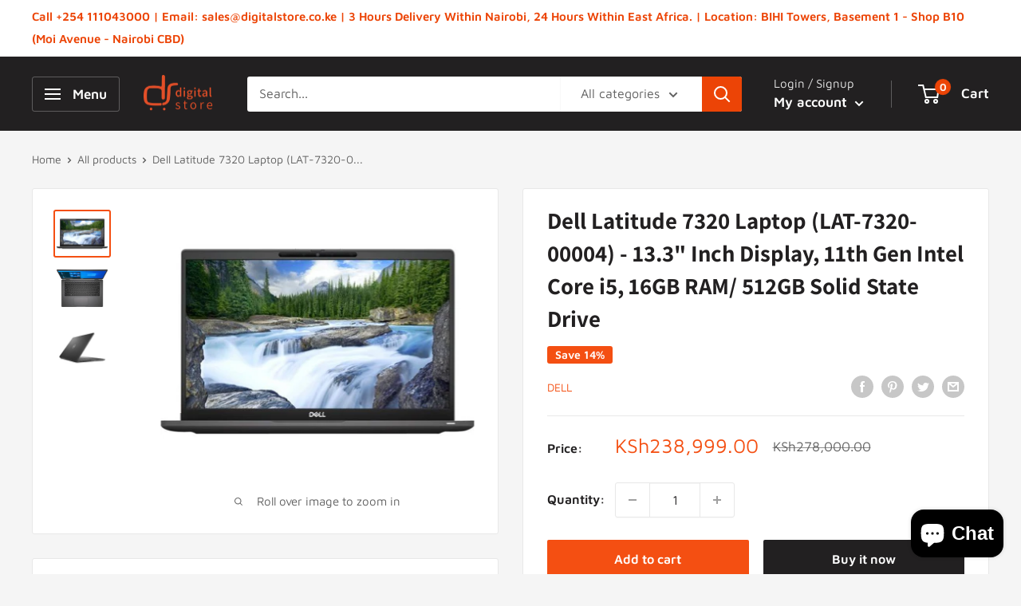

--- FILE ---
content_type: text/html; charset=utf-8
request_url: https://www.digitalstore.co.ke/products/dell-latitude-7320-laptop-lat-7320-00004-13-3-inch-display-11th-gen-intel-core-i5-16gb-ram-512gb-solid-state-drive
body_size: 60687
content:
<!doctype html>

<html class="no-js" lang="en">
  <head>
    <meta name="google-site-verification" content="vu032xq032cXEHED87AEiMWCLbO2KW81p8A6LlfguFQ" />
    <meta charset="utf-8">
    <meta name="viewport" content="width=device-width, initial-scale=1.0, height=device-height, minimum-scale=1.0, maximum-scale=5.0">
    <meta name="theme-color" content="#f44f12"><title>Dell Latitude 7320 Laptop - i5, 16GB RAM, 512GB SSD, 13.3&quot; | Digital Store | Nairobi, Kenya
</title><meta name="description" content="Buy Dell Latitude 7320 Laptop (LAT-7320-00004) - 13.3&quot; Inch Display, 11th Generation Intel Core i5, 16GB RAM/ 512GB Solid State Drive From Digital Store , Kenya. The Leading Dell Laptops Dealer in Nairobi, Kenya. We Ship across East Africa, Call +2540111043000 To Order"><link rel="canonical" href="http://www.digitalstore.co.ke/products/dell-latitude-7320-laptop-lat-7320-00004-13-3-inch-display-11th-gen-intel-core-i5-16gb-ram-512gb-solid-state-drive"><link rel="shortcut icon" href="//www.digitalstore.co.ke/cdn/shop/files/Untitled-1_96x96.png?v=1638449921" type="image/png"><link rel="preload" as="style" href="//www.digitalstore.co.ke/cdn/shop/t/6/assets/theme.css?v=144302565425517950861624972630">
    <link rel="preload" as="script" href="//www.digitalstore.co.ke/cdn/shop/t/6/assets/theme.min.js?v=164977014983380440891642698234">
    <link rel="preconnect" href="https://cdn.shopify.com">
    <link rel="preconnect" href="https://fonts.shopifycdn.com">
    <link rel="dns-prefetch" href="https://productreviews.shopifycdn.com">
    <link rel="dns-prefetch" href="https://ajax.googleapis.com">
    <link rel="dns-prefetch" href="https://maps.googleapis.com">
    <link rel="dns-prefetch" href="https://maps.gstatic.com">

    <meta property="og:type" content="product">
  <meta property="og:title" content="Dell Latitude 7320 Laptop (LAT-7320-00004) - 13.3&quot; Inch Display, 11th Gen Intel Core i5, 16GB RAM/ 512GB Solid State Drive"><meta property="og:image" content="http://www.digitalstore.co.ke/cdn/shop/products/7320Laptop-1.jpg?v=1653308828">
    <meta property="og:image:secure_url" content="https://www.digitalstore.co.ke/cdn/shop/products/7320Laptop-1.jpg?v=1653308828">
    <meta property="og:image:width" content="550">
    <meta property="og:image:height" content="450"><meta property="product:price:amount" content="238,999.00">
  <meta property="product:price:currency" content="KES"><meta property="og:description" content="Buy Dell Latitude 7320 Laptop (LAT-7320-00004) - 13.3&quot; Inch Display, 11th Generation Intel Core i5, 16GB RAM/ 512GB Solid State Drive From Digital Store , Kenya. The Leading Dell Laptops Dealer in Nairobi, Kenya. We Ship across East Africa, Call +2540111043000 To Order"><meta property="og:url" content="http://www.digitalstore.co.ke/products/dell-latitude-7320-laptop-lat-7320-00004-13-3-inch-display-11th-gen-intel-core-i5-16gb-ram-512gb-solid-state-drive">
<meta property="og:site_name" content="Digital Store, Kenya"><meta name="twitter:card" content="summary"><meta name="twitter:title" content="Dell Latitude 7320 Laptop (LAT-7320-00004) - 13.3&quot; Inch Display, 11th Gen Intel Core i5, 16GB RAM/ 512GB Solid State Drive">
  <meta name="twitter:description" content="Dell Latitude 7320 Laptop (LAT-7320-00004) - 13.3&quot; Inch Display, 11th Generation Intel Core i5, 16GB RAM/ 512GB Solid State DriveKey Features


Brand: Dell

Display: 13.3 Inches

Disk Storage Type: SSD

Hard Disk Storage Capacity: 512GB

RAM: 16GB

Processor: Intel Core i5

Processor Generation: 11th Gen

Operating System: Windows 10 Pro

Battery: 3Cell

Warranty : 1 Year








">
  <meta name="twitter:image" content="https://www.digitalstore.co.ke/cdn/shop/products/7320Laptop-1_600x600_crop_center.jpg?v=1653308828">
    <link rel="preload" href="//www.digitalstore.co.ke/cdn/fonts/assistant/assistant_n7.bf44452348ec8b8efa3aa3068825305886b1c83c.woff2" as="font" type="font/woff2" crossorigin>
<link rel="preload" href="//www.digitalstore.co.ke/cdn/fonts/maven_pro/mavenpro_n4.c68ed1d8b5c0af622b14d3bb80bf3ead8907ac11.woff2" as="font" type="font/woff2" crossorigin>

<style>
  @font-face {
  font-family: Assistant;
  font-weight: 700;
  font-style: normal;
  font-display: swap;
  src: url("//www.digitalstore.co.ke/cdn/fonts/assistant/assistant_n7.bf44452348ec8b8efa3aa3068825305886b1c83c.woff2") format("woff2"),
       url("//www.digitalstore.co.ke/cdn/fonts/assistant/assistant_n7.0c887fee83f6b3bda822f1150b912c72da0f7b64.woff") format("woff");
}

  @font-face {
  font-family: "Maven Pro";
  font-weight: 400;
  font-style: normal;
  font-display: swap;
  src: url("//www.digitalstore.co.ke/cdn/fonts/maven_pro/mavenpro_n4.c68ed1d8b5c0af622b14d3bb80bf3ead8907ac11.woff2") format("woff2"),
       url("//www.digitalstore.co.ke/cdn/fonts/maven_pro/mavenpro_n4.522bf9c765ae9601c2a4846d60057ced1efdcde2.woff") format("woff");
}

@font-face {
  font-family: "Maven Pro";
  font-weight: 600;
  font-style: normal;
  font-display: swap;
  src: url("//www.digitalstore.co.ke/cdn/fonts/maven_pro/mavenpro_n6.05e6df69bb75d015ee18df5f5798f1259a61f1c5.woff2") format("woff2"),
       url("//www.digitalstore.co.ke/cdn/fonts/maven_pro/mavenpro_n6.2a247e47cebb2168b097c70ce14ff7d72107293f.woff") format("woff");
}



  @font-face {
  font-family: "Maven Pro";
  font-weight: 700;
  font-style: normal;
  font-display: swap;
  src: url("//www.digitalstore.co.ke/cdn/fonts/maven_pro/mavenpro_n7.1cf8ef6e1971df8c9c821bcb73da0b10e0c49a8b.woff2") format("woff2"),
       url("//www.digitalstore.co.ke/cdn/fonts/maven_pro/mavenpro_n7.1ecc5b9854a5f30ff1b42559ffcca41d24759633.woff") format("woff");
}

  
  

  :root {
    --default-text-font-size : 15px;
    --base-text-font-size    : 16px;
    --heading-font-family    : Assistant, sans-serif;
    --heading-font-weight    : 700;
    --heading-font-style     : normal;
    --text-font-family       : "Maven Pro", sans-serif;
    --text-font-weight       : 400;
    --text-font-style        : normal;
    --text-font-bolder-weight: 600;
    --text-link-decoration   : underline;

    --text-color               : #616161;
    --text-color-rgb           : 97, 97, 97;
    --heading-color            : #222021;
    --border-color             : #e8e8e8;
    --border-color-rgb         : 232, 232, 232;
    --form-border-color        : #dbdbdb;
    --accent-color             : #f44f12;
    --accent-color-rgb         : 244, 79, 18;
    --link-color               : #f74d0f;
    --link-color-hover         : #b43406;
    --background               : #f5f5f5;
    --secondary-background     : #ffffff;
    --secondary-background-rgb : 255, 255, 255;
    --accent-background        : rgba(244, 79, 18, 0.08);

    --input-background: #ffffff;

    --error-color       : #cf0e0e;
    --error-background  : rgba(207, 14, 14, 0.07);
    --success-color     : #1c7b36;
    --success-background: rgba(28, 123, 54, 0.11);

    --primary-button-background      : #f44f12;
    --primary-button-background-rgb  : 244, 79, 18;
    --primary-button-text-color      : #ffffff;
    --secondary-button-background    : #222021;
    --secondary-button-background-rgb: 34, 32, 33;
    --secondary-button-text-color    : #ffffff;

    --header-background      : #222021;
    --header-text-color      : #ffffff;
    --header-light-text-color: #e8e8e8;
    --header-border-color    : rgba(232, 232, 232, 0.3);
    --header-accent-color    : #ec4406;

    --footer-background-color:    #222021;
    --footer-heading-text-color:  #ffffff;
    --footer-body-text-color:     #ffffff;
    --footer-body-text-color-rgb: 255, 255, 255;
    --footer-accent-color:        #f44f12;
    --footer-accent-color-rgb:    244, 79, 18;
    --footer-border:              none;
    
    --flickity-arrow-color: #b5b5b5;--product-on-sale-accent           : #f44f12;
    --product-on-sale-accent-rgb       : 244, 79, 18;
    --product-on-sale-color            : #ffffff;
    --product-in-stock-color           : #1c7b36;
    --product-low-stock-color          : #cf0e0e;
    --product-sold-out-color           : #8a9297;
    --product-custom-label-1-background: #3f6ab1;
    --product-custom-label-1-color     : #ffffff;
    --product-custom-label-2-background: #8a44ae;
    --product-custom-label-2-color     : #ffffff;
    --product-review-star-color        : #ffbd00;

    --mobile-container-gutter : 20px;
    --desktop-container-gutter: 40px;

    /* Shopify related variables */
    --payment-terms-background-color: #f5f5f5;
  }
</style>

<script>
  // IE11 does not have support for CSS variables, so we have to polyfill them
  if (!(((window || {}).CSS || {}).supports && window.CSS.supports('(--a: 0)'))) {
    const script = document.createElement('script');
    script.type = 'text/javascript';
    script.src = 'https://cdn.jsdelivr.net/npm/css-vars-ponyfill@2';
    script.onload = function() {
      cssVars({});
    };

    document.getElementsByTagName('head')[0].appendChild(script);
  }
</script>


    <script>window.performance && window.performance.mark && window.performance.mark('shopify.content_for_header.start');</script><meta id="shopify-digital-wallet" name="shopify-digital-wallet" content="/2613182510/digital_wallets/dialog">
<link rel="alternate" type="application/json+oembed" href="http://www.digitalstore.co.ke/products/dell-latitude-7320-laptop-lat-7320-00004-13-3-inch-display-11th-gen-intel-core-i5-16gb-ram-512gb-solid-state-drive.oembed">
<script async="async" src="/checkouts/internal/preloads.js?locale=en-KE"></script>
<script id="shopify-features" type="application/json">{"accessToken":"24ffe4bbb9313bd82778695f1ef3676b","betas":["rich-media-storefront-analytics"],"domain":"www.digitalstore.co.ke","predictiveSearch":true,"shopId":2613182510,"locale":"en"}</script>
<script>var Shopify = Shopify || {};
Shopify.shop = "digital-store-kenya.myshopify.com";
Shopify.locale = "en";
Shopify.currency = {"active":"KES","rate":"1.0"};
Shopify.country = "KE";
Shopify.theme = {"name":"Warehouse","id":120176345152,"schema_name":"Warehouse","schema_version":"1.18.3","theme_store_id":871,"role":"main"};
Shopify.theme.handle = "null";
Shopify.theme.style = {"id":null,"handle":null};
Shopify.cdnHost = "www.digitalstore.co.ke/cdn";
Shopify.routes = Shopify.routes || {};
Shopify.routes.root = "/";</script>
<script type="module">!function(o){(o.Shopify=o.Shopify||{}).modules=!0}(window);</script>
<script>!function(o){function n(){var o=[];function n(){o.push(Array.prototype.slice.apply(arguments))}return n.q=o,n}var t=o.Shopify=o.Shopify||{};t.loadFeatures=n(),t.autoloadFeatures=n()}(window);</script>
<script id="shop-js-analytics" type="application/json">{"pageType":"product"}</script>
<script defer="defer" async type="module" src="//www.digitalstore.co.ke/cdn/shopifycloud/shop-js/modules/v2/client.init-shop-cart-sync_C5BV16lS.en.esm.js"></script>
<script defer="defer" async type="module" src="//www.digitalstore.co.ke/cdn/shopifycloud/shop-js/modules/v2/chunk.common_CygWptCX.esm.js"></script>
<script type="module">
  await import("//www.digitalstore.co.ke/cdn/shopifycloud/shop-js/modules/v2/client.init-shop-cart-sync_C5BV16lS.en.esm.js");
await import("//www.digitalstore.co.ke/cdn/shopifycloud/shop-js/modules/v2/chunk.common_CygWptCX.esm.js");

  window.Shopify.SignInWithShop?.initShopCartSync?.({"fedCMEnabled":true,"windoidEnabled":true});

</script>
<script id="__st">var __st={"a":2613182510,"offset":10800,"reqid":"f994ae49-2bd5-42d9-bad6-fd8aa48f2a51-1768728909","pageurl":"www.digitalstore.co.ke\/products\/dell-latitude-7320-laptop-lat-7320-00004-13-3-inch-display-11th-gen-intel-core-i5-16gb-ram-512gb-solid-state-drive","u":"aef53110e444","p":"product","rtyp":"product","rid":6603837603904};</script>
<script>window.ShopifyPaypalV4VisibilityTracking = true;</script>
<script id="captcha-bootstrap">!function(){'use strict';const t='contact',e='account',n='new_comment',o=[[t,t],['blogs',n],['comments',n],[t,'customer']],c=[[e,'customer_login'],[e,'guest_login'],[e,'recover_customer_password'],[e,'create_customer']],r=t=>t.map((([t,e])=>`form[action*='/${t}']:not([data-nocaptcha='true']) input[name='form_type'][value='${e}']`)).join(','),a=t=>()=>t?[...document.querySelectorAll(t)].map((t=>t.form)):[];function s(){const t=[...o],e=r(t);return a(e)}const i='password',u='form_key',d=['recaptcha-v3-token','g-recaptcha-response','h-captcha-response',i],f=()=>{try{return window.sessionStorage}catch{return}},m='__shopify_v',_=t=>t.elements[u];function p(t,e,n=!1){try{const o=window.sessionStorage,c=JSON.parse(o.getItem(e)),{data:r}=function(t){const{data:e,action:n}=t;return t[m]||n?{data:e,action:n}:{data:t,action:n}}(c);for(const[e,n]of Object.entries(r))t.elements[e]&&(t.elements[e].value=n);n&&o.removeItem(e)}catch(o){console.error('form repopulation failed',{error:o})}}const l='form_type',E='cptcha';function T(t){t.dataset[E]=!0}const w=window,h=w.document,L='Shopify',v='ce_forms',y='captcha';let A=!1;((t,e)=>{const n=(g='f06e6c50-85a8-45c8-87d0-21a2b65856fe',I='https://cdn.shopify.com/shopifycloud/storefront-forms-hcaptcha/ce_storefront_forms_captcha_hcaptcha.v1.5.2.iife.js',D={infoText:'Protected by hCaptcha',privacyText:'Privacy',termsText:'Terms'},(t,e,n)=>{const o=w[L][v],c=o.bindForm;if(c)return c(t,g,e,D).then(n);var r;o.q.push([[t,g,e,D],n]),r=I,A||(h.body.append(Object.assign(h.createElement('script'),{id:'captcha-provider',async:!0,src:r})),A=!0)});var g,I,D;w[L]=w[L]||{},w[L][v]=w[L][v]||{},w[L][v].q=[],w[L][y]=w[L][y]||{},w[L][y].protect=function(t,e){n(t,void 0,e),T(t)},Object.freeze(w[L][y]),function(t,e,n,w,h,L){const[v,y,A,g]=function(t,e,n){const i=e?o:[],u=t?c:[],d=[...i,...u],f=r(d),m=r(i),_=r(d.filter((([t,e])=>n.includes(e))));return[a(f),a(m),a(_),s()]}(w,h,L),I=t=>{const e=t.target;return e instanceof HTMLFormElement?e:e&&e.form},D=t=>v().includes(t);t.addEventListener('submit',(t=>{const e=I(t);if(!e)return;const n=D(e)&&!e.dataset.hcaptchaBound&&!e.dataset.recaptchaBound,o=_(e),c=g().includes(e)&&(!o||!o.value);(n||c)&&t.preventDefault(),c&&!n&&(function(t){try{if(!f())return;!function(t){const e=f();if(!e)return;const n=_(t);if(!n)return;const o=n.value;o&&e.removeItem(o)}(t);const e=Array.from(Array(32),(()=>Math.random().toString(36)[2])).join('');!function(t,e){_(t)||t.append(Object.assign(document.createElement('input'),{type:'hidden',name:u})),t.elements[u].value=e}(t,e),function(t,e){const n=f();if(!n)return;const o=[...t.querySelectorAll(`input[type='${i}']`)].map((({name:t})=>t)),c=[...d,...o],r={};for(const[a,s]of new FormData(t).entries())c.includes(a)||(r[a]=s);n.setItem(e,JSON.stringify({[m]:1,action:t.action,data:r}))}(t,e)}catch(e){console.error('failed to persist form',e)}}(e),e.submit())}));const S=(t,e)=>{t&&!t.dataset[E]&&(n(t,e.some((e=>e===t))),T(t))};for(const o of['focusin','change'])t.addEventListener(o,(t=>{const e=I(t);D(e)&&S(e,y())}));const B=e.get('form_key'),M=e.get(l),P=B&&M;t.addEventListener('DOMContentLoaded',(()=>{const t=y();if(P)for(const e of t)e.elements[l].value===M&&p(e,B);[...new Set([...A(),...v().filter((t=>'true'===t.dataset.shopifyCaptcha))])].forEach((e=>S(e,t)))}))}(h,new URLSearchParams(w.location.search),n,t,e,['guest_login'])})(!0,!0)}();</script>
<script integrity="sha256-4kQ18oKyAcykRKYeNunJcIwy7WH5gtpwJnB7kiuLZ1E=" data-source-attribution="shopify.loadfeatures" defer="defer" src="//www.digitalstore.co.ke/cdn/shopifycloud/storefront/assets/storefront/load_feature-a0a9edcb.js" crossorigin="anonymous"></script>
<script data-source-attribution="shopify.dynamic_checkout.dynamic.init">var Shopify=Shopify||{};Shopify.PaymentButton=Shopify.PaymentButton||{isStorefrontPortableWallets:!0,init:function(){window.Shopify.PaymentButton.init=function(){};var t=document.createElement("script");t.src="https://www.digitalstore.co.ke/cdn/shopifycloud/portable-wallets/latest/portable-wallets.en.js",t.type="module",document.head.appendChild(t)}};
</script>
<script data-source-attribution="shopify.dynamic_checkout.buyer_consent">
  function portableWalletsHideBuyerConsent(e){var t=document.getElementById("shopify-buyer-consent"),n=document.getElementById("shopify-subscription-policy-button");t&&n&&(t.classList.add("hidden"),t.setAttribute("aria-hidden","true"),n.removeEventListener("click",e))}function portableWalletsShowBuyerConsent(e){var t=document.getElementById("shopify-buyer-consent"),n=document.getElementById("shopify-subscription-policy-button");t&&n&&(t.classList.remove("hidden"),t.removeAttribute("aria-hidden"),n.addEventListener("click",e))}window.Shopify?.PaymentButton&&(window.Shopify.PaymentButton.hideBuyerConsent=portableWalletsHideBuyerConsent,window.Shopify.PaymentButton.showBuyerConsent=portableWalletsShowBuyerConsent);
</script>
<script>
  function portableWalletsCleanup(e){e&&e.src&&console.error("Failed to load portable wallets script "+e.src);var t=document.querySelectorAll("shopify-accelerated-checkout .shopify-payment-button__skeleton, shopify-accelerated-checkout-cart .wallet-cart-button__skeleton"),e=document.getElementById("shopify-buyer-consent");for(let e=0;e<t.length;e++)t[e].remove();e&&e.remove()}function portableWalletsNotLoadedAsModule(e){e instanceof ErrorEvent&&"string"==typeof e.message&&e.message.includes("import.meta")&&"string"==typeof e.filename&&e.filename.includes("portable-wallets")&&(window.removeEventListener("error",portableWalletsNotLoadedAsModule),window.Shopify.PaymentButton.failedToLoad=e,"loading"===document.readyState?document.addEventListener("DOMContentLoaded",window.Shopify.PaymentButton.init):window.Shopify.PaymentButton.init())}window.addEventListener("error",portableWalletsNotLoadedAsModule);
</script>

<script type="module" src="https://www.digitalstore.co.ke/cdn/shopifycloud/portable-wallets/latest/portable-wallets.en.js" onError="portableWalletsCleanup(this)" crossorigin="anonymous"></script>
<script nomodule>
  document.addEventListener("DOMContentLoaded", portableWalletsCleanup);
</script>

<link id="shopify-accelerated-checkout-styles" rel="stylesheet" media="screen" href="https://www.digitalstore.co.ke/cdn/shopifycloud/portable-wallets/latest/accelerated-checkout-backwards-compat.css" crossorigin="anonymous">
<style id="shopify-accelerated-checkout-cart">
        #shopify-buyer-consent {
  margin-top: 1em;
  display: inline-block;
  width: 100%;
}

#shopify-buyer-consent.hidden {
  display: none;
}

#shopify-subscription-policy-button {
  background: none;
  border: none;
  padding: 0;
  text-decoration: underline;
  font-size: inherit;
  cursor: pointer;
}

#shopify-subscription-policy-button::before {
  box-shadow: none;
}

      </style>

<script>window.performance && window.performance.mark && window.performance.mark('shopify.content_for_header.end');</script>

    <link rel="stylesheet" href="//www.digitalstore.co.ke/cdn/shop/t/6/assets/theme.css?v=144302565425517950861624972630">

    
  <script type="application/ld+json">
  {
    "@context": "http://schema.org",
    "@type": "Product",
    "offers": [{
          "@type": "Offer",
          "name": "Default Title",
          "availability":"https://schema.org/InStock",
          "price": 238999.0,
          "priceCurrency": "KES",
          "priceValidUntil": "2026-01-28","sku": "Latitude 7320-DN-JW","url": "/products/dell-latitude-7320-laptop-lat-7320-00004-13-3-inch-display-11th-gen-intel-core-i5-16gb-ram-512gb-solid-state-drive?variant=39431046004800"
        }
],
    "brand": {
      "name": "Dell"
    },
    "name": "Dell Latitude 7320 Laptop (LAT-7320-00004) - 13.3\" Inch Display, 11th Gen Intel Core i5, 16GB RAM\/ 512GB Solid State Drive",
    "description": "Dell Latitude 7320 Laptop (LAT-7320-00004) - 13.3\" Inch Display, 11th Generation Intel Core i5, 16GB RAM\/ 512GB Solid State DriveKey Features\n\n\nBrand: Dell\n\nDisplay: 13.3 Inches\n\nDisk Storage Type: SSD\n\nHard Disk Storage Capacity: 512GB\n\nRAM: 16GB\n\nProcessor: Intel Core i5\n\nProcessor Generation: 11th Gen\n\nOperating System: Windows 10 Pro\n\nBattery: 3Cell\n\nWarranty : 1 Year\n\n\n\n\n\n\n\n\n",
    "category": "Laptops",
    "url": "/products/dell-latitude-7320-laptop-lat-7320-00004-13-3-inch-display-11th-gen-intel-core-i5-16gb-ram-512gb-solid-state-drive",
    "sku": "Latitude 7320-DN-JW",
    "image": {
      "@type": "ImageObject",
      "url": "https://www.digitalstore.co.ke/cdn/shop/products/7320Laptop-1_1024x.jpg?v=1653308828",
      "image": "https://www.digitalstore.co.ke/cdn/shop/products/7320Laptop-1_1024x.jpg?v=1653308828",
      "name": "Dell Latitude 7320 Laptop (LAT-7320-00004) - 13.3\" Inch Display, 11th Gen Intel Core i5, 16GB RAM\/ 512GB Solid State Drive",
      "width": "1024",
      "height": "1024"
    }
  }
  </script>



  <script type="application/ld+json">
  {
    "@context": "http://schema.org",
    "@type": "BreadcrumbList",
  "itemListElement": [{
      "@type": "ListItem",
      "position": 1,
      "name": "Home",
      "item": "http://www.digitalstore.co.ke"
    },{
          "@type": "ListItem",
          "position": 2,
          "name": "Dell Latitude 7320 Laptop (LAT-7320-00004) - 13.3\" Inch Display, 11th Gen Intel Core i5, 16GB RAM\/ 512GB Solid State Drive",
          "item": "http://www.digitalstore.co.ke/products/dell-latitude-7320-laptop-lat-7320-00004-13-3-inch-display-11th-gen-intel-core-i5-16gb-ram-512gb-solid-state-drive"
        }]
  }
  </script>


    <script>
      // This allows to expose several variables to the global scope, to be used in scripts
      window.theme = {
        pageType: "product",
        cartCount: 0,
        moneyFormat: "KSh{{amount}}",
        moneyWithCurrencyFormat: "KSh{{amount}}",
        showDiscount: true,
        discountMode: "percentage",
        searchMode: "product,article",
        searchUnavailableProducts: "last",
        cartType: "drawer"
      };

      window.routes = {
        rootUrl: "\/",
        rootUrlWithoutSlash: '',
        cartUrl: "\/cart",
        cartAddUrl: "\/cart\/add",
        cartChangeUrl: "\/cart\/change",
        searchUrl: "\/search",
        productRecommendationsUrl: "\/recommendations\/products"
      };

      window.languages = {
        productRegularPrice: "Regular price",
        productSalePrice: "Sale price",
        collectionOnSaleLabel: "Save {{savings}}",
        productFormUnavailable: "Unavailable",
        productFormAddToCart: "Add to cart",
        productFormSoldOut: "Sold out",
        productAdded: "Product has been added to your cart",
        productAddedShort: "Added!",
        shippingEstimatorNoResults: "No shipping could be found for your address.",
        shippingEstimatorOneResult: "There is one shipping rate for your address:",
        shippingEstimatorMultipleResults: "There are {{count}} shipping rates for your address:",
        shippingEstimatorErrors: "There are some errors:"
      };

      window.lazySizesConfig = {
        loadHidden: false,
        hFac: 0.8,
        expFactor: 3,
        customMedia: {
          '--phone': '(max-width: 640px)',
          '--tablet': '(min-width: 641px) and (max-width: 1023px)',
          '--lap': '(min-width: 1024px)'
        }
      };

      document.documentElement.className = document.documentElement.className.replace('no-js', 'js');
    </script><script src="//www.digitalstore.co.ke/cdn/shop/t/6/assets/theme.min.js?v=164977014983380440891642698234" defer></script>
    <script src="//www.digitalstore.co.ke/cdn/shop/t/6/assets/custom.js?v=90373254691674712701617479115" defer></script><script>
        (function () {
          window.onpageshow = function() {
            // We force re-freshing the cart content onpageshow, as most browsers will serve a cache copy when hitting the
            // back button, which cause staled data
            document.documentElement.dispatchEvent(new CustomEvent('cart:refresh', {
              bubbles: true,
              detail: {scrollToTop: false}
            }));
          };
        })();
      </script><!-- BEGIN app block: shopify://apps/smart-seo/blocks/smartseo/7b0a6064-ca2e-4392-9a1d-8c43c942357b --><meta name="smart-seo-integrated" content="true" /><!-- metatagsSavedToSEOFields: true --><!-- END app block --><script src="https://cdn.shopify.com/extensions/7bc9bb47-adfa-4267-963e-cadee5096caf/inbox-1252/assets/inbox-chat-loader.js" type="text/javascript" defer="defer"></script>
<link href="https://monorail-edge.shopifysvc.com" rel="dns-prefetch">
<script>(function(){if ("sendBeacon" in navigator && "performance" in window) {try {var session_token_from_headers = performance.getEntriesByType('navigation')[0].serverTiming.find(x => x.name == '_s').description;} catch {var session_token_from_headers = undefined;}var session_cookie_matches = document.cookie.match(/_shopify_s=([^;]*)/);var session_token_from_cookie = session_cookie_matches && session_cookie_matches.length === 2 ? session_cookie_matches[1] : "";var session_token = session_token_from_headers || session_token_from_cookie || "";function handle_abandonment_event(e) {var entries = performance.getEntries().filter(function(entry) {return /monorail-edge.shopifysvc.com/.test(entry.name);});if (!window.abandonment_tracked && entries.length === 0) {window.abandonment_tracked = true;var currentMs = Date.now();var navigation_start = performance.timing.navigationStart;var payload = {shop_id: 2613182510,url: window.location.href,navigation_start,duration: currentMs - navigation_start,session_token,page_type: "product"};window.navigator.sendBeacon("https://monorail-edge.shopifysvc.com/v1/produce", JSON.stringify({schema_id: "online_store_buyer_site_abandonment/1.1",payload: payload,metadata: {event_created_at_ms: currentMs,event_sent_at_ms: currentMs}}));}}window.addEventListener('pagehide', handle_abandonment_event);}}());</script>
<script id="web-pixels-manager-setup">(function e(e,d,r,n,o){if(void 0===o&&(o={}),!Boolean(null===(a=null===(i=window.Shopify)||void 0===i?void 0:i.analytics)||void 0===a?void 0:a.replayQueue)){var i,a;window.Shopify=window.Shopify||{};var t=window.Shopify;t.analytics=t.analytics||{};var s=t.analytics;s.replayQueue=[],s.publish=function(e,d,r){return s.replayQueue.push([e,d,r]),!0};try{self.performance.mark("wpm:start")}catch(e){}var l=function(){var e={modern:/Edge?\/(1{2}[4-9]|1[2-9]\d|[2-9]\d{2}|\d{4,})\.\d+(\.\d+|)|Firefox\/(1{2}[4-9]|1[2-9]\d|[2-9]\d{2}|\d{4,})\.\d+(\.\d+|)|Chrom(ium|e)\/(9{2}|\d{3,})\.\d+(\.\d+|)|(Maci|X1{2}).+ Version\/(15\.\d+|(1[6-9]|[2-9]\d|\d{3,})\.\d+)([,.]\d+|)( \(\w+\)|)( Mobile\/\w+|) Safari\/|Chrome.+OPR\/(9{2}|\d{3,})\.\d+\.\d+|(CPU[ +]OS|iPhone[ +]OS|CPU[ +]iPhone|CPU IPhone OS|CPU iPad OS)[ +]+(15[._]\d+|(1[6-9]|[2-9]\d|\d{3,})[._]\d+)([._]\d+|)|Android:?[ /-](13[3-9]|1[4-9]\d|[2-9]\d{2}|\d{4,})(\.\d+|)(\.\d+|)|Android.+Firefox\/(13[5-9]|1[4-9]\d|[2-9]\d{2}|\d{4,})\.\d+(\.\d+|)|Android.+Chrom(ium|e)\/(13[3-9]|1[4-9]\d|[2-9]\d{2}|\d{4,})\.\d+(\.\d+|)|SamsungBrowser\/([2-9]\d|\d{3,})\.\d+/,legacy:/Edge?\/(1[6-9]|[2-9]\d|\d{3,})\.\d+(\.\d+|)|Firefox\/(5[4-9]|[6-9]\d|\d{3,})\.\d+(\.\d+|)|Chrom(ium|e)\/(5[1-9]|[6-9]\d|\d{3,})\.\d+(\.\d+|)([\d.]+$|.*Safari\/(?![\d.]+ Edge\/[\d.]+$))|(Maci|X1{2}).+ Version\/(10\.\d+|(1[1-9]|[2-9]\d|\d{3,})\.\d+)([,.]\d+|)( \(\w+\)|)( Mobile\/\w+|) Safari\/|Chrome.+OPR\/(3[89]|[4-9]\d|\d{3,})\.\d+\.\d+|(CPU[ +]OS|iPhone[ +]OS|CPU[ +]iPhone|CPU IPhone OS|CPU iPad OS)[ +]+(10[._]\d+|(1[1-9]|[2-9]\d|\d{3,})[._]\d+)([._]\d+|)|Android:?[ /-](13[3-9]|1[4-9]\d|[2-9]\d{2}|\d{4,})(\.\d+|)(\.\d+|)|Mobile Safari.+OPR\/([89]\d|\d{3,})\.\d+\.\d+|Android.+Firefox\/(13[5-9]|1[4-9]\d|[2-9]\d{2}|\d{4,})\.\d+(\.\d+|)|Android.+Chrom(ium|e)\/(13[3-9]|1[4-9]\d|[2-9]\d{2}|\d{4,})\.\d+(\.\d+|)|Android.+(UC? ?Browser|UCWEB|U3)[ /]?(15\.([5-9]|\d{2,})|(1[6-9]|[2-9]\d|\d{3,})\.\d+)\.\d+|SamsungBrowser\/(5\.\d+|([6-9]|\d{2,})\.\d+)|Android.+MQ{2}Browser\/(14(\.(9|\d{2,})|)|(1[5-9]|[2-9]\d|\d{3,})(\.\d+|))(\.\d+|)|K[Aa][Ii]OS\/(3\.\d+|([4-9]|\d{2,})\.\d+)(\.\d+|)/},d=e.modern,r=e.legacy,n=navigator.userAgent;return n.match(d)?"modern":n.match(r)?"legacy":"unknown"}(),u="modern"===l?"modern":"legacy",c=(null!=n?n:{modern:"",legacy:""})[u],f=function(e){return[e.baseUrl,"/wpm","/b",e.hashVersion,"modern"===e.buildTarget?"m":"l",".js"].join("")}({baseUrl:d,hashVersion:r,buildTarget:u}),m=function(e){var d=e.version,r=e.bundleTarget,n=e.surface,o=e.pageUrl,i=e.monorailEndpoint;return{emit:function(e){var a=e.status,t=e.errorMsg,s=(new Date).getTime(),l=JSON.stringify({metadata:{event_sent_at_ms:s},events:[{schema_id:"web_pixels_manager_load/3.1",payload:{version:d,bundle_target:r,page_url:o,status:a,surface:n,error_msg:t},metadata:{event_created_at_ms:s}}]});if(!i)return console&&console.warn&&console.warn("[Web Pixels Manager] No Monorail endpoint provided, skipping logging."),!1;try{return self.navigator.sendBeacon.bind(self.navigator)(i,l)}catch(e){}var u=new XMLHttpRequest;try{return u.open("POST",i,!0),u.setRequestHeader("Content-Type","text/plain"),u.send(l),!0}catch(e){return console&&console.warn&&console.warn("[Web Pixels Manager] Got an unhandled error while logging to Monorail."),!1}}}}({version:r,bundleTarget:l,surface:e.surface,pageUrl:self.location.href,monorailEndpoint:e.monorailEndpoint});try{o.browserTarget=l,function(e){var d=e.src,r=e.async,n=void 0===r||r,o=e.onload,i=e.onerror,a=e.sri,t=e.scriptDataAttributes,s=void 0===t?{}:t,l=document.createElement("script"),u=document.querySelector("head"),c=document.querySelector("body");if(l.async=n,l.src=d,a&&(l.integrity=a,l.crossOrigin="anonymous"),s)for(var f in s)if(Object.prototype.hasOwnProperty.call(s,f))try{l.dataset[f]=s[f]}catch(e){}if(o&&l.addEventListener("load",o),i&&l.addEventListener("error",i),u)u.appendChild(l);else{if(!c)throw new Error("Did not find a head or body element to append the script");c.appendChild(l)}}({src:f,async:!0,onload:function(){if(!function(){var e,d;return Boolean(null===(d=null===(e=window.Shopify)||void 0===e?void 0:e.analytics)||void 0===d?void 0:d.initialized)}()){var d=window.webPixelsManager.init(e)||void 0;if(d){var r=window.Shopify.analytics;r.replayQueue.forEach((function(e){var r=e[0],n=e[1],o=e[2];d.publishCustomEvent(r,n,o)})),r.replayQueue=[],r.publish=d.publishCustomEvent,r.visitor=d.visitor,r.initialized=!0}}},onerror:function(){return m.emit({status:"failed",errorMsg:"".concat(f," has failed to load")})},sri:function(e){var d=/^sha384-[A-Za-z0-9+/=]+$/;return"string"==typeof e&&d.test(e)}(c)?c:"",scriptDataAttributes:o}),m.emit({status:"loading"})}catch(e){m.emit({status:"failed",errorMsg:(null==e?void 0:e.message)||"Unknown error"})}}})({shopId: 2613182510,storefrontBaseUrl: "https://www.digitalstore.co.ke",extensionsBaseUrl: "https://extensions.shopifycdn.com/cdn/shopifycloud/web-pixels-manager",monorailEndpoint: "https://monorail-edge.shopifysvc.com/unstable/produce_batch",surface: "storefront-renderer",enabledBetaFlags: ["2dca8a86"],webPixelsConfigList: [{"id":"27885632","eventPayloadVersion":"v1","runtimeContext":"LAX","scriptVersion":"1","type":"CUSTOM","privacyPurposes":["MARKETING"],"name":"Meta pixel (migrated)"},{"id":"shopify-app-pixel","configuration":"{}","eventPayloadVersion":"v1","runtimeContext":"STRICT","scriptVersion":"0450","apiClientId":"shopify-pixel","type":"APP","privacyPurposes":["ANALYTICS","MARKETING"]},{"id":"shopify-custom-pixel","eventPayloadVersion":"v1","runtimeContext":"LAX","scriptVersion":"0450","apiClientId":"shopify-pixel","type":"CUSTOM","privacyPurposes":["ANALYTICS","MARKETING"]}],isMerchantRequest: false,initData: {"shop":{"name":"Digital Store, Kenya","paymentSettings":{"currencyCode":"KES"},"myshopifyDomain":"digital-store-kenya.myshopify.com","countryCode":"KE","storefrontUrl":"http:\/\/www.digitalstore.co.ke"},"customer":null,"cart":null,"checkout":null,"productVariants":[{"price":{"amount":238999.0,"currencyCode":"KES"},"product":{"title":"Dell Latitude 7320 Laptop (LAT-7320-00004) - 13.3\" Inch Display, 11th Gen Intel Core i5, 16GB RAM\/ 512GB Solid State Drive","vendor":"Dell","id":"6603837603904","untranslatedTitle":"Dell Latitude 7320 Laptop (LAT-7320-00004) - 13.3\" Inch Display, 11th Gen Intel Core i5, 16GB RAM\/ 512GB Solid State Drive","url":"\/products\/dell-latitude-7320-laptop-lat-7320-00004-13-3-inch-display-11th-gen-intel-core-i5-16gb-ram-512gb-solid-state-drive","type":"Laptops"},"id":"39431046004800","image":{"src":"\/\/www.digitalstore.co.ke\/cdn\/shop\/products\/7320Laptop-1.jpg?v=1653308828"},"sku":"Latitude 7320-DN-JW","title":"Default Title","untranslatedTitle":"Default Title"}],"purchasingCompany":null},},"https://www.digitalstore.co.ke/cdn","fcfee988w5aeb613cpc8e4bc33m6693e112",{"modern":"","legacy":""},{"shopId":"2613182510","storefrontBaseUrl":"https:\/\/www.digitalstore.co.ke","extensionBaseUrl":"https:\/\/extensions.shopifycdn.com\/cdn\/shopifycloud\/web-pixels-manager","surface":"storefront-renderer","enabledBetaFlags":"[\"2dca8a86\"]","isMerchantRequest":"false","hashVersion":"fcfee988w5aeb613cpc8e4bc33m6693e112","publish":"custom","events":"[[\"page_viewed\",{}],[\"product_viewed\",{\"productVariant\":{\"price\":{\"amount\":238999.0,\"currencyCode\":\"KES\"},\"product\":{\"title\":\"Dell Latitude 7320 Laptop (LAT-7320-00004) - 13.3\\\" Inch Display, 11th Gen Intel Core i5, 16GB RAM\/ 512GB Solid State Drive\",\"vendor\":\"Dell\",\"id\":\"6603837603904\",\"untranslatedTitle\":\"Dell Latitude 7320 Laptop (LAT-7320-00004) - 13.3\\\" Inch Display, 11th Gen Intel Core i5, 16GB RAM\/ 512GB Solid State Drive\",\"url\":\"\/products\/dell-latitude-7320-laptop-lat-7320-00004-13-3-inch-display-11th-gen-intel-core-i5-16gb-ram-512gb-solid-state-drive\",\"type\":\"Laptops\"},\"id\":\"39431046004800\",\"image\":{\"src\":\"\/\/www.digitalstore.co.ke\/cdn\/shop\/products\/7320Laptop-1.jpg?v=1653308828\"},\"sku\":\"Latitude 7320-DN-JW\",\"title\":\"Default Title\",\"untranslatedTitle\":\"Default Title\"}}]]"});</script><script>
  window.ShopifyAnalytics = window.ShopifyAnalytics || {};
  window.ShopifyAnalytics.meta = window.ShopifyAnalytics.meta || {};
  window.ShopifyAnalytics.meta.currency = 'KES';
  var meta = {"product":{"id":6603837603904,"gid":"gid:\/\/shopify\/Product\/6603837603904","vendor":"Dell","type":"Laptops","handle":"dell-latitude-7320-laptop-lat-7320-00004-13-3-inch-display-11th-gen-intel-core-i5-16gb-ram-512gb-solid-state-drive","variants":[{"id":39431046004800,"price":23899900,"name":"Dell Latitude 7320 Laptop (LAT-7320-00004) - 13.3\" Inch Display, 11th Gen Intel Core i5, 16GB RAM\/ 512GB Solid State Drive","public_title":null,"sku":"Latitude 7320-DN-JW"}],"remote":false},"page":{"pageType":"product","resourceType":"product","resourceId":6603837603904,"requestId":"f994ae49-2bd5-42d9-bad6-fd8aa48f2a51-1768728909"}};
  for (var attr in meta) {
    window.ShopifyAnalytics.meta[attr] = meta[attr];
  }
</script>
<script class="analytics">
  (function () {
    var customDocumentWrite = function(content) {
      var jquery = null;

      if (window.jQuery) {
        jquery = window.jQuery;
      } else if (window.Checkout && window.Checkout.$) {
        jquery = window.Checkout.$;
      }

      if (jquery) {
        jquery('body').append(content);
      }
    };

    var hasLoggedConversion = function(token) {
      if (token) {
        return document.cookie.indexOf('loggedConversion=' + token) !== -1;
      }
      return false;
    }

    var setCookieIfConversion = function(token) {
      if (token) {
        var twoMonthsFromNow = new Date(Date.now());
        twoMonthsFromNow.setMonth(twoMonthsFromNow.getMonth() + 2);

        document.cookie = 'loggedConversion=' + token + '; expires=' + twoMonthsFromNow;
      }
    }

    var trekkie = window.ShopifyAnalytics.lib = window.trekkie = window.trekkie || [];
    if (trekkie.integrations) {
      return;
    }
    trekkie.methods = [
      'identify',
      'page',
      'ready',
      'track',
      'trackForm',
      'trackLink'
    ];
    trekkie.factory = function(method) {
      return function() {
        var args = Array.prototype.slice.call(arguments);
        args.unshift(method);
        trekkie.push(args);
        return trekkie;
      };
    };
    for (var i = 0; i < trekkie.methods.length; i++) {
      var key = trekkie.methods[i];
      trekkie[key] = trekkie.factory(key);
    }
    trekkie.load = function(config) {
      trekkie.config = config || {};
      trekkie.config.initialDocumentCookie = document.cookie;
      var first = document.getElementsByTagName('script')[0];
      var script = document.createElement('script');
      script.type = 'text/javascript';
      script.onerror = function(e) {
        var scriptFallback = document.createElement('script');
        scriptFallback.type = 'text/javascript';
        scriptFallback.onerror = function(error) {
                var Monorail = {
      produce: function produce(monorailDomain, schemaId, payload) {
        var currentMs = new Date().getTime();
        var event = {
          schema_id: schemaId,
          payload: payload,
          metadata: {
            event_created_at_ms: currentMs,
            event_sent_at_ms: currentMs
          }
        };
        return Monorail.sendRequest("https://" + monorailDomain + "/v1/produce", JSON.stringify(event));
      },
      sendRequest: function sendRequest(endpointUrl, payload) {
        // Try the sendBeacon API
        if (window && window.navigator && typeof window.navigator.sendBeacon === 'function' && typeof window.Blob === 'function' && !Monorail.isIos12()) {
          var blobData = new window.Blob([payload], {
            type: 'text/plain'
          });

          if (window.navigator.sendBeacon(endpointUrl, blobData)) {
            return true;
          } // sendBeacon was not successful

        } // XHR beacon

        var xhr = new XMLHttpRequest();

        try {
          xhr.open('POST', endpointUrl);
          xhr.setRequestHeader('Content-Type', 'text/plain');
          xhr.send(payload);
        } catch (e) {
          console.log(e);
        }

        return false;
      },
      isIos12: function isIos12() {
        return window.navigator.userAgent.lastIndexOf('iPhone; CPU iPhone OS 12_') !== -1 || window.navigator.userAgent.lastIndexOf('iPad; CPU OS 12_') !== -1;
      }
    };
    Monorail.produce('monorail-edge.shopifysvc.com',
      'trekkie_storefront_load_errors/1.1',
      {shop_id: 2613182510,
      theme_id: 120176345152,
      app_name: "storefront",
      context_url: window.location.href,
      source_url: "//www.digitalstore.co.ke/cdn/s/trekkie.storefront.cd680fe47e6c39ca5d5df5f0a32d569bc48c0f27.min.js"});

        };
        scriptFallback.async = true;
        scriptFallback.src = '//www.digitalstore.co.ke/cdn/s/trekkie.storefront.cd680fe47e6c39ca5d5df5f0a32d569bc48c0f27.min.js';
        first.parentNode.insertBefore(scriptFallback, first);
      };
      script.async = true;
      script.src = '//www.digitalstore.co.ke/cdn/s/trekkie.storefront.cd680fe47e6c39ca5d5df5f0a32d569bc48c0f27.min.js';
      first.parentNode.insertBefore(script, first);
    };
    trekkie.load(
      {"Trekkie":{"appName":"storefront","development":false,"defaultAttributes":{"shopId":2613182510,"isMerchantRequest":null,"themeId":120176345152,"themeCityHash":"46493582865876024","contentLanguage":"en","currency":"KES","eventMetadataId":"fb348734-29d2-4563-b602-e719c63d3c62"},"isServerSideCookieWritingEnabled":true,"monorailRegion":"shop_domain","enabledBetaFlags":["65f19447"]},"Session Attribution":{},"S2S":{"facebookCapiEnabled":false,"source":"trekkie-storefront-renderer","apiClientId":580111}}
    );

    var loaded = false;
    trekkie.ready(function() {
      if (loaded) return;
      loaded = true;

      window.ShopifyAnalytics.lib = window.trekkie;

      var originalDocumentWrite = document.write;
      document.write = customDocumentWrite;
      try { window.ShopifyAnalytics.merchantGoogleAnalytics.call(this); } catch(error) {};
      document.write = originalDocumentWrite;

      window.ShopifyAnalytics.lib.page(null,{"pageType":"product","resourceType":"product","resourceId":6603837603904,"requestId":"f994ae49-2bd5-42d9-bad6-fd8aa48f2a51-1768728909","shopifyEmitted":true});

      var match = window.location.pathname.match(/checkouts\/(.+)\/(thank_you|post_purchase)/)
      var token = match? match[1]: undefined;
      if (!hasLoggedConversion(token)) {
        setCookieIfConversion(token);
        window.ShopifyAnalytics.lib.track("Viewed Product",{"currency":"KES","variantId":39431046004800,"productId":6603837603904,"productGid":"gid:\/\/shopify\/Product\/6603837603904","name":"Dell Latitude 7320 Laptop (LAT-7320-00004) - 13.3\" Inch Display, 11th Gen Intel Core i5, 16GB RAM\/ 512GB Solid State Drive","price":"238999.00","sku":"Latitude 7320-DN-JW","brand":"Dell","variant":null,"category":"Laptops","nonInteraction":true,"remote":false},undefined,undefined,{"shopifyEmitted":true});
      window.ShopifyAnalytics.lib.track("monorail:\/\/trekkie_storefront_viewed_product\/1.1",{"currency":"KES","variantId":39431046004800,"productId":6603837603904,"productGid":"gid:\/\/shopify\/Product\/6603837603904","name":"Dell Latitude 7320 Laptop (LAT-7320-00004) - 13.3\" Inch Display, 11th Gen Intel Core i5, 16GB RAM\/ 512GB Solid State Drive","price":"238999.00","sku":"Latitude 7320-DN-JW","brand":"Dell","variant":null,"category":"Laptops","nonInteraction":true,"remote":false,"referer":"https:\/\/www.digitalstore.co.ke\/products\/dell-latitude-7320-laptop-lat-7320-00004-13-3-inch-display-11th-gen-intel-core-i5-16gb-ram-512gb-solid-state-drive"});
      }
    });


        var eventsListenerScript = document.createElement('script');
        eventsListenerScript.async = true;
        eventsListenerScript.src = "//www.digitalstore.co.ke/cdn/shopifycloud/storefront/assets/shop_events_listener-3da45d37.js";
        document.getElementsByTagName('head')[0].appendChild(eventsListenerScript);

})();</script>
  <script>
  if (!window.ga || (window.ga && typeof window.ga !== 'function')) {
    window.ga = function ga() {
      (window.ga.q = window.ga.q || []).push(arguments);
      if (window.Shopify && window.Shopify.analytics && typeof window.Shopify.analytics.publish === 'function') {
        window.Shopify.analytics.publish("ga_stub_called", {}, {sendTo: "google_osp_migration"});
      }
      console.error("Shopify's Google Analytics stub called with:", Array.from(arguments), "\nSee https://help.shopify.com/manual/promoting-marketing/pixels/pixel-migration#google for more information.");
    };
    if (window.Shopify && window.Shopify.analytics && typeof window.Shopify.analytics.publish === 'function') {
      window.Shopify.analytics.publish("ga_stub_initialized", {}, {sendTo: "google_osp_migration"});
    }
  }
</script>
<script
  defer
  src="https://www.digitalstore.co.ke/cdn/shopifycloud/perf-kit/shopify-perf-kit-3.0.4.min.js"
  data-application="storefront-renderer"
  data-shop-id="2613182510"
  data-render-region="gcp-us-central1"
  data-page-type="product"
  data-theme-instance-id="120176345152"
  data-theme-name="Warehouse"
  data-theme-version="1.18.3"
  data-monorail-region="shop_domain"
  data-resource-timing-sampling-rate="10"
  data-shs="true"
  data-shs-beacon="true"
  data-shs-export-with-fetch="true"
  data-shs-logs-sample-rate="1"
  data-shs-beacon-endpoint="https://www.digitalstore.co.ke/api/collect"
></script>
</head>

  <body class="warehouse--v1 features--animate-zoom template-product " data-instant-intensity="viewport">
    <a href="#main" class="visually-hidden skip-to-content">Skip to content</a>
    <span class="loading-bar"></span>

    <div id="shopify-section-announcement-bar" class="shopify-section"><section data-section-id="announcement-bar" data-section-type="announcement-bar" data-section-settings='{
    "showNewsletter": false
  }'><div class="announcement-bar">
      <div class="container">
        <div class="announcement-bar__inner"><p class="announcement-bar__content announcement-bar__content--left">Call +254 111043000       |       Email: sales@digitalstore.co.ke  |       3 Hours Delivery Within Nairobi, 24 Hours Within East Africa. | Location: BIHI Towers, Basement 1 - Shop B10 (Moi Avenue - Nairobi CBD)</p></div>
      </div>
    </div>
  </section>

  <style>
    .announcement-bar {
      background: #ffffff;
      color: #ec4406;
    }
  </style>

  <script>document.documentElement.style.removeProperty('--announcement-bar-button-width');document.documentElement.style.setProperty('--announcement-bar-height', document.getElementById('shopify-section-announcement-bar').clientHeight + 'px');
  </script></div>
<div id="shopify-section-popups" class="shopify-section"><div data-section-id="popups" data-section-type="popups"></div>

</div>
<div id="shopify-section-header" class="shopify-section shopify-section__header"><section data-section-id="header" data-section-type="header" data-section-settings='{
  "navigationLayout": "condensed",
  "desktopOpenTrigger": "hover",
  "useStickyHeader": true
}'>
  <header class="header header--condensed " role="banner">
    <div class="container">
      <div class="header__inner"><nav class="header__mobile-nav hidden-lap-and-up">
            <button class="header__mobile-nav-toggle icon-state touch-area" data-action="toggle-menu" aria-expanded="false" aria-haspopup="true" aria-controls="mobile-menu" aria-label="Open menu">
              <span class="icon-state__primary"><svg focusable="false" class="icon icon--hamburger-mobile" viewBox="0 0 20 16" role="presentation">
      <path d="M0 14h20v2H0v-2zM0 0h20v2H0V0zm0 7h20v2H0V7z" fill="currentColor" fill-rule="evenodd"></path>
    </svg></span>
              <span class="icon-state__secondary"><svg focusable="false" class="icon icon--close" viewBox="0 0 19 19" role="presentation">
      <path d="M9.1923882 8.39339828l7.7781745-7.7781746 1.4142136 1.41421357-7.7781746 7.77817459 7.7781746 7.77817456L16.9705627 19l-7.7781745-7.7781746L1.41421356 19 0 17.5857864l7.7781746-7.77817456L0 2.02943725 1.41421356.61522369 9.1923882 8.39339828z" fill="currentColor" fill-rule="evenodd"></path>
    </svg></span>
            </button><div id="mobile-menu" class="mobile-menu" aria-hidden="true"><svg focusable="false" class="icon icon--nav-triangle-borderless" viewBox="0 0 20 9" role="presentation">
      <path d="M.47108938 9c.2694725-.26871321.57077721-.56867841.90388257-.89986354C3.12384116 6.36134886 5.74788116 3.76338565 9.2467995.30653888c.4145057-.4095171 1.0844277-.40860098 1.4977971.00205122L19.4935156 9H.47108938z" fill="#ffffff"></path>
    </svg><div class="mobile-menu__inner">
    <div class="mobile-menu__panel">
      <div class="mobile-menu__section">
        <ul class="mobile-menu__nav" data-type="menu" role="list"><li class="mobile-menu__nav-item"><a href="/collections/all" class="mobile-menu__nav-link" data-type="menuitem">All Products</a></li><li class="mobile-menu__nav-item"><button class="mobile-menu__nav-link" data-type="menuitem" aria-haspopup="true" aria-expanded="false" aria-controls="mobile-panel-1" data-action="open-panel">Phones, Tablets & Accessories<svg focusable="false" class="icon icon--arrow-right" viewBox="0 0 8 12" role="presentation">
      <path stroke="currentColor" stroke-width="2" d="M2 2l4 4-4 4" fill="none" stroke-linecap="square"></path>
    </svg></button></li><li class="mobile-menu__nav-item"><button class="mobile-menu__nav-link" data-type="menuitem" aria-haspopup="true" aria-expanded="false" aria-controls="mobile-panel-2" data-action="open-panel">Computing<svg focusable="false" class="icon icon--arrow-right" viewBox="0 0 8 12" role="presentation">
      <path stroke="currentColor" stroke-width="2" d="M2 2l4 4-4 4" fill="none" stroke-linecap="square"></path>
    </svg></button></li><li class="mobile-menu__nav-item"><button class="mobile-menu__nav-link" data-type="menuitem" aria-haspopup="true" aria-expanded="false" aria-controls="mobile-panel-3" data-action="open-panel">Networks & Telecoms<svg focusable="false" class="icon icon--arrow-right" viewBox="0 0 8 12" role="presentation">
      <path stroke="currentColor" stroke-width="2" d="M2 2l4 4-4 4" fill="none" stroke-linecap="square"></path>
    </svg></button></li><li class="mobile-menu__nav-item"><button class="mobile-menu__nav-link" data-type="menuitem" aria-haspopup="true" aria-expanded="false" aria-controls="mobile-panel-4" data-action="open-panel">Home Entertainment<svg focusable="false" class="icon icon--arrow-right" viewBox="0 0 8 12" role="presentation">
      <path stroke="currentColor" stroke-width="2" d="M2 2l4 4-4 4" fill="none" stroke-linecap="square"></path>
    </svg></button></li><li class="mobile-menu__nav-item"><button class="mobile-menu__nav-link" data-type="menuitem" aria-haspopup="true" aria-expanded="false" aria-controls="mobile-panel-5" data-action="open-panel">Gaming<svg focusable="false" class="icon icon--arrow-right" viewBox="0 0 8 12" role="presentation">
      <path stroke="currentColor" stroke-width="2" d="M2 2l4 4-4 4" fill="none" stroke-linecap="square"></path>
    </svg></button></li><li class="mobile-menu__nav-item"><button class="mobile-menu__nav-link" data-type="menuitem" aria-haspopup="true" aria-expanded="false" aria-controls="mobile-panel-6" data-action="open-panel">Power & Electricals<svg focusable="false" class="icon icon--arrow-right" viewBox="0 0 8 12" role="presentation">
      <path stroke="currentColor" stroke-width="2" d="M2 2l4 4-4 4" fill="none" stroke-linecap="square"></path>
    </svg></button></li><li class="mobile-menu__nav-item"><button class="mobile-menu__nav-link" data-type="menuitem" aria-haspopup="true" aria-expanded="false" aria-controls="mobile-panel-7" data-action="open-panel">Video & Audio Conferencing<svg focusable="false" class="icon icon--arrow-right" viewBox="0 0 8 12" role="presentation">
      <path stroke="currentColor" stroke-width="2" d="M2 2l4 4-4 4" fill="none" stroke-linecap="square"></path>
    </svg></button></li></ul>
      </div><div class="mobile-menu__section mobile-menu__section--loose">
          <p class="mobile-menu__section-title heading h5">Need help?</p><div class="mobile-menu__help-wrapper"><svg focusable="false" class="icon icon--bi-phone" viewBox="0 0 24 24" role="presentation">
      <g stroke-width="2" fill="none" fill-rule="evenodd" stroke-linecap="square">
        <path d="M17 15l-3 3-8-8 3-3-5-5-3 3c0 9.941 8.059 18 18 18l3-3-5-5z" stroke="#222021"></path>
        <path d="M14 1c4.971 0 9 4.029 9 9m-9-5c2.761 0 5 2.239 5 5" stroke="#f44f12"></path>
      </g>
    </svg><span>+254 705797090</span>
            </div><div class="mobile-menu__help-wrapper"><svg focusable="false" class="icon icon--bi-email" viewBox="0 0 22 22" role="presentation">
      <g fill="none" fill-rule="evenodd">
        <path stroke="#f44f12" d="M.916667 10.08333367l3.66666667-2.65833334v4.65849997zm20.1666667 0L17.416667 7.42500033v4.65849997z"></path>
        <path stroke="#222021" stroke-width="2" d="M4.58333367 7.42500033L.916667 10.08333367V21.0833337h20.1666667V10.08333367L17.416667 7.42500033"></path>
        <path stroke="#222021" stroke-width="2" d="M4.58333367 12.1000003V.916667H17.416667v11.1833333m-16.5-2.01666663L21.0833337 21.0833337m0-11.00000003L11.0000003 15.5833337"></path>
        <path d="M8.25000033 5.50000033h5.49999997M8.25000033 9.166667h5.49999997" stroke="#f44f12" stroke-width="2" stroke-linecap="square"></path>
      </g>
    </svg><a href="mailto:sales@digitalstore.co.ke">sales@digitalstore.co.ke</a>
            </div></div><div class="mobile-menu__section mobile-menu__section--loose">
          <p class="mobile-menu__section-title heading h5">Follow Us</p><ul class="social-media__item-list social-media__item-list--stack list--unstyled" role="list">
    <li class="social-media__item social-media__item--facebook">
      <a href="https://www.facebook.com/digitalstoreke" target="_blank" rel="noopener" aria-label="Follow us on Facebook"><svg focusable="false" class="icon icon--facebook" viewBox="0 0 30 30">
      <path d="M15 30C6.71572875 30 0 23.2842712 0 15 0 6.71572875 6.71572875 0 15 0c8.2842712 0 15 6.71572875 15 15 0 8.2842712-6.7157288 15-15 15zm3.2142857-17.1429611h-2.1428678v-2.1425646c0-.5852979.8203285-1.07160109 1.0714928-1.07160109h1.071375v-2.1428925h-2.1428678c-2.3564786 0-3.2142536 1.98610393-3.2142536 3.21449359v2.1425646h-1.0714822l.0032143 2.1528011 1.0682679-.0099086v7.499969h3.2142536v-7.499969h2.1428678v-2.1428925z" fill="currentColor" fill-rule="evenodd"></path>
    </svg>Facebook</a>
    </li>

    

  </ul></div></div><div id="mobile-panel-1" class="mobile-menu__panel is-nested">
          <div class="mobile-menu__section is-sticky">
            <button class="mobile-menu__back-button" data-action="close-panel"><svg focusable="false" class="icon icon--arrow-left" viewBox="0 0 8 12" role="presentation">
      <path stroke="currentColor" stroke-width="2" d="M6 10L2 6l4-4" fill="none" stroke-linecap="square"></path>
    </svg> Back</button>
          </div>

          <div class="mobile-menu__section"><ul class="mobile-menu__nav" data-type="menu" role="list">
                <li class="mobile-menu__nav-item">
                  <a href="/collections/phones-tablets" class="mobile-menu__nav-link text--strong">Phones, Tablets & Accessories</a>
                </li><li class="mobile-menu__nav-item"><a href="/collections/phones-tablets/Smartphones" class="mobile-menu__nav-link" data-type="menuitem">Smart Phones</a></li><li class="mobile-menu__nav-item"><a href="/collections/tablets" class="mobile-menu__nav-link" data-type="menuitem">Tablets</a></li><li class="mobile-menu__nav-item"><a href="/collections/iphones-ipads" class="mobile-menu__nav-link" data-type="menuitem">iPhones & iPads </a></li></ul></div>
        </div><div id="mobile-panel-2" class="mobile-menu__panel is-nested">
          <div class="mobile-menu__section is-sticky">
            <button class="mobile-menu__back-button" data-action="close-panel"><svg focusable="false" class="icon icon--arrow-left" viewBox="0 0 8 12" role="presentation">
      <path stroke="currentColor" stroke-width="2" d="M6 10L2 6l4-4" fill="none" stroke-linecap="square"></path>
    </svg> Back</button>
          </div>

          <div class="mobile-menu__section"><ul class="mobile-menu__nav" data-type="menu" role="list">
                <li class="mobile-menu__nav-item">
                  <a href="/collections/desktops-monitors" class="mobile-menu__nav-link text--strong">Computing</a>
                </li><li class="mobile-menu__nav-item"><a href="/collections/laptops" class="mobile-menu__nav-link" data-type="menuitem">Laptops</a></li><li class="mobile-menu__nav-item"><a href="/collections/desktops-computers" class="mobile-menu__nav-link" data-type="menuitem">Desktop Computers</a></li><li class="mobile-menu__nav-item"><a href="/collections/computer-monitors-displays" class="mobile-menu__nav-link" data-type="menuitem">Computer Monitors & Displays</a></li></ul></div>
        </div><div id="mobile-panel-3" class="mobile-menu__panel is-nested">
          <div class="mobile-menu__section is-sticky">
            <button class="mobile-menu__back-button" data-action="close-panel"><svg focusable="false" class="icon icon--arrow-left" viewBox="0 0 8 12" role="presentation">
      <path stroke="currentColor" stroke-width="2" d="M6 10L2 6l4-4" fill="none" stroke-linecap="square"></path>
    </svg> Back</button>
          </div>

          <div class="mobile-menu__section"><ul class="mobile-menu__nav" data-type="menu" role="list">
                <li class="mobile-menu__nav-item">
                  <a href="/collections/networking" class="mobile-menu__nav-link text--strong">Networks & Telecoms</a>
                </li><li class="mobile-menu__nav-item"><a href="/collections/networking-routers" class="mobile-menu__nav-link" data-type="menuitem">Routers</a></li><li class="mobile-menu__nav-item"><a href="/collections/networking-switches" class="mobile-menu__nav-link" data-type="menuitem">Switches</a></li><li class="mobile-menu__nav-item"><a href="/collections/access-points" class="mobile-menu__nav-link" data-type="menuitem">Access Points</a></li><li class="mobile-menu__nav-item"><a href="/collections/cctv-surveillance" class="mobile-menu__nav-link" data-type="menuitem">CCTV & surveillance</a></li><li class="mobile-menu__nav-item"><a href="/collections/conferencing-equipments" class="mobile-menu__nav-link" data-type="menuitem">Video Conferencing</a></li><li class="mobile-menu__nav-item"><a href="/collections/adapters" class="mobile-menu__nav-link" data-type="menuitem">Adapters</a></li><li class="mobile-menu__nav-item"><a href="#" class="mobile-menu__nav-link" data-type="menuitem">Voip Phones</a></li><li class="mobile-menu__nav-item"><a href="#" class="mobile-menu__nav-link" data-type="menuitem">Digital Phones</a></li><li class="mobile-menu__nav-item"><a href="#" class="mobile-menu__nav-link" data-type="menuitem">PABX Systems</a></li><li class="mobile-menu__nav-item"><a href="#" class="mobile-menu__nav-link" data-type="menuitem">Repeaters</a></li><li class="mobile-menu__nav-item"><a href="#" class="mobile-menu__nav-link" data-type="menuitem">Cabinets & Accessories</a></li><li class="mobile-menu__nav-item"><a href="#" class="mobile-menu__nav-link" data-type="menuitem">Cables</a></li></ul></div>
        </div><div id="mobile-panel-4" class="mobile-menu__panel is-nested">
          <div class="mobile-menu__section is-sticky">
            <button class="mobile-menu__back-button" data-action="close-panel"><svg focusable="false" class="icon icon--arrow-left" viewBox="0 0 8 12" role="presentation">
      <path stroke="currentColor" stroke-width="2" d="M6 10L2 6l4-4" fill="none" stroke-linecap="square"></path>
    </svg> Back</button>
          </div>

          <div class="mobile-menu__section"><ul class="mobile-menu__nav" data-type="menu" role="list">
                <li class="mobile-menu__nav-item">
                  <a href="/collections/tvs" class="mobile-menu__nav-link text--strong">Home Entertainment</a>
                </li><li class="mobile-menu__nav-item"><a href="/collections/tv-sets" class="mobile-menu__nav-link" data-type="menuitem">TVs</a></li><li class="mobile-menu__nav-item"><a href="/collections/smart-home-devices" class="mobile-menu__nav-link" data-type="menuitem">Smart Home Devices</a></li><li class="mobile-menu__nav-item"><a href="/collections/audio-speakers" class="mobile-menu__nav-link" data-type="menuitem">Audio & Speakers</a></li><li class="mobile-menu__nav-item"><a href="/collections/video-audio-accessories" class="mobile-menu__nav-link" data-type="menuitem">Video & Audio Accessories</a></li></ul></div>
        </div><div id="mobile-panel-5" class="mobile-menu__panel is-nested">
          <div class="mobile-menu__section is-sticky">
            <button class="mobile-menu__back-button" data-action="close-panel"><svg focusable="false" class="icon icon--arrow-left" viewBox="0 0 8 12" role="presentation">
      <path stroke="currentColor" stroke-width="2" d="M6 10L2 6l4-4" fill="none" stroke-linecap="square"></path>
    </svg> Back</button>
          </div>

          <div class="mobile-menu__section"><ul class="mobile-menu__nav" data-type="menu" role="list">
                <li class="mobile-menu__nav-item">
                  <a href="/collections/gaming" class="mobile-menu__nav-link text--strong">Gaming</a>
                </li><li class="mobile-menu__nav-item"><a href="/collections/gaming-consoles" class="mobile-menu__nav-link" data-type="menuitem">Gaming Consoles</a></li><li class="mobile-menu__nav-item"><a href="/collections/vr-gaming" class="mobile-menu__nav-link" data-type="menuitem">VR and Simulation</a></li><li class="mobile-menu__nav-item"><a href="/collections/pc-gaming" class="mobile-menu__nav-link" data-type="menuitem">PC Gaming</a></li><li class="mobile-menu__nav-item"><a href="/collections/gaming-pads" class="mobile-menu__nav-link" data-type="menuitem">Gaming Pads</a></li><li class="mobile-menu__nav-item"><a href="/collections/gaming-mouse-keyboards" class="mobile-menu__nav-link" data-type="menuitem">Gaming Mouse and Keyboards</a></li><li class="mobile-menu__nav-item"><a href="/collections/gaming-headphones" class="mobile-menu__nav-link" data-type="menuitem">Gaming Headphones</a></li><li class="mobile-menu__nav-item"><a href="/collections/gaming-accessories" class="mobile-menu__nav-link" data-type="menuitem">Gaming Accessories</a></li></ul></div>
        </div><div id="mobile-panel-6" class="mobile-menu__panel is-nested">
          <div class="mobile-menu__section is-sticky">
            <button class="mobile-menu__back-button" data-action="close-panel"><svg focusable="false" class="icon icon--arrow-left" viewBox="0 0 8 12" role="presentation">
      <path stroke="currentColor" stroke-width="2" d="M6 10L2 6l4-4" fill="none" stroke-linecap="square"></path>
    </svg> Back</button>
          </div>

          <div class="mobile-menu__section"><ul class="mobile-menu__nav" data-type="menu" role="list">
                <li class="mobile-menu__nav-item">
                  <a href="#" class="mobile-menu__nav-link text--strong">Power & Electricals</a>
                </li><li class="mobile-menu__nav-item"><a href="/collections/ups" class="mobile-menu__nav-link" data-type="menuitem">UPS</a></li><li class="mobile-menu__nav-item"><a href="/collections/surge-protections-and-extensions" class="mobile-menu__nav-link" data-type="menuitem">Surge Protections & Extensions</a></li><li class="mobile-menu__nav-item"><a href="/collections/batteries-and-power-storage" class="mobile-menu__nav-link" data-type="menuitem">Batteries & Power Storage</a></li></ul></div>
        </div><div id="mobile-panel-7" class="mobile-menu__panel is-nested">
          <div class="mobile-menu__section is-sticky">
            <button class="mobile-menu__back-button" data-action="close-panel"><svg focusable="false" class="icon icon--arrow-left" viewBox="0 0 8 12" role="presentation">
      <path stroke="currentColor" stroke-width="2" d="M6 10L2 6l4-4" fill="none" stroke-linecap="square"></path>
    </svg> Back</button>
          </div>

          <div class="mobile-menu__section"><ul class="mobile-menu__nav" data-type="menu" role="list">
                <li class="mobile-menu__nav-item">
                  <a href="#" class="mobile-menu__nav-link text--strong">Video & Audio Conferencing</a>
                </li><li class="mobile-menu__nav-item"><a href="/collections/webcams" class="mobile-menu__nav-link" data-type="menuitem">Webcams</a></li><li class="mobile-menu__nav-item"><a href="/collections/headphones" class="mobile-menu__nav-link" data-type="menuitem">Headphones</a></li><li class="mobile-menu__nav-item"><a href="#" class="mobile-menu__nav-link" data-type="menuitem">Speakerphones</a></li><li class="mobile-menu__nav-item"><a href="#" class="mobile-menu__nav-link" data-type="menuitem">Video Conferencing Kits</a></li></ul></div>
        </div></div>
</div></nav><nav class="header__desktop-nav hidden-pocket">
            <button class="header__desktop-nav-toggle" data-action="toggle-menu" aria-expanded="false" aria-haspopup="true" aria-label="Open menu">
              <span><svg focusable="false" class="icon icon--hamburger" viewBox="0 0 20 14" role="presentation">
      <path d="M0 12h20v2H0v-2zM0 0h20v2H0V0zm0 6h20v2H0V6z" fill="currentColor" fill-rule="evenodd"></path>
    </svg><span class="header__desktop-nav-text">Menu</span></span>
            </button><ul id="desktop-menu-0" class="nav-dropdown nav-dropdown--floating " data-type="menu" aria-hidden="true" role="list"><svg focusable="false" class="icon icon--nav-triangle-borderless" viewBox="0 0 20 9" role="presentation">
      <path d="M.47108938 9c.2694725-.26871321.57077721-.56867841.90388257-.89986354C3.12384116 6.36134886 5.74788116 3.76338565 9.2467995.30653888c.4145057-.4095171 1.0844277-.40860098 1.4977971.00205122L19.4935156 9H.47108938z" fill="#ffffff"></path>
    </svg><li class="nav-dropdown__item "><a href="/collections/all" class="nav-dropdown__link link" data-type="menuitem">All Products</a></li><li class="nav-dropdown__item "><a href="/collections/phones-tablets" class="nav-dropdown__link link" data-type="menuitem" aria-expanded="false" aria-controls="desktop-menu-0-0" aria-haspopup="true">Phones, Tablets & Accessories<svg focusable="false" class="icon icon--arrow-right" viewBox="0 0 8 12" role="presentation">
      <path stroke="currentColor" stroke-width="2" d="M2 2l4 4-4 4" fill="none" stroke-linecap="square"></path>
    </svg></a><ul id="desktop-menu-0-0" class="nav-dropdown nav-dropdown--floating" data-type="menu" aria-hidden="true" role="list"><svg focusable="false" class="icon icon--nav-triangle-left" viewBox="0 0 9 20" role="presentation">
      <g fill="none">
        <path d="M9 19.52891062c-.26871321-.2694725-.56867841-.57077721-.89986354-.90388257-1.7387876-1.74886921-4.33675081-4.37290921-7.79359758-7.87182755-.4095171-.4145057-.40860098-1.0844277.00205122-1.4977971L9 .5064844v19.02242622z" fill="#ffffff"></path>
        <path d="M9 20.00922471c-1.38150874-1.39809558-4.19662696-4.27584397-8.4453546-8.63324516-.7409708-.75993175-.7393145-1.98812015.0037073-2.74596565L9 .0199506v1.3748787L1.2323455 9.3174532c-.3715101.3789219-.3723389.9930172-.0018557 1.3729808 3.1273507 3.20734177 5.4776841 5.6127118 7.05073579 7.21584193.26103645.26602774.50063431.50992886.71877441.73168421v1.37126457z" fill="#e8e8e8"></path>
      </g>
    </svg><li class="nav-dropdown__item"><a href="/collections/phones-tablets/Smartphones" class="nav-dropdown__link link" data-type="menuitem">Smart Phones</a></li><li class="nav-dropdown__item"><a href="/collections/tablets" class="nav-dropdown__link link" data-type="menuitem">Tablets</a></li><li class="nav-dropdown__item"><a href="/collections/iphones-ipads" class="nav-dropdown__link link" data-type="menuitem">iPhones & iPads </a></li></ul></li><li class="nav-dropdown__item "><a href="/collections/desktops-monitors" class="nav-dropdown__link link" data-type="menuitem" aria-expanded="false" aria-controls="desktop-menu-0-1" aria-haspopup="true">Computing<svg focusable="false" class="icon icon--arrow-right" viewBox="0 0 8 12" role="presentation">
      <path stroke="currentColor" stroke-width="2" d="M2 2l4 4-4 4" fill="none" stroke-linecap="square"></path>
    </svg></a><ul id="desktop-menu-0-1" class="nav-dropdown nav-dropdown--floating" data-type="menu" aria-hidden="true" role="list"><svg focusable="false" class="icon icon--nav-triangle-left" viewBox="0 0 9 20" role="presentation">
      <g fill="none">
        <path d="M9 19.52891062c-.26871321-.2694725-.56867841-.57077721-.89986354-.90388257-1.7387876-1.74886921-4.33675081-4.37290921-7.79359758-7.87182755-.4095171-.4145057-.40860098-1.0844277.00205122-1.4977971L9 .5064844v19.02242622z" fill="#ffffff"></path>
        <path d="M9 20.00922471c-1.38150874-1.39809558-4.19662696-4.27584397-8.4453546-8.63324516-.7409708-.75993175-.7393145-1.98812015.0037073-2.74596565L9 .0199506v1.3748787L1.2323455 9.3174532c-.3715101.3789219-.3723389.9930172-.0018557 1.3729808 3.1273507 3.20734177 5.4776841 5.6127118 7.05073579 7.21584193.26103645.26602774.50063431.50992886.71877441.73168421v1.37126457z" fill="#e8e8e8"></path>
      </g>
    </svg><li class="nav-dropdown__item"><a href="/collections/laptops" class="nav-dropdown__link link" data-type="menuitem">Laptops</a></li><li class="nav-dropdown__item"><a href="/collections/desktops-computers" class="nav-dropdown__link link" data-type="menuitem">Desktop Computers</a></li><li class="nav-dropdown__item"><a href="/collections/computer-monitors-displays" class="nav-dropdown__link link" data-type="menuitem">Computer Monitors & Displays</a></li></ul></li><li class="nav-dropdown__item "><a href="/collections/networking" class="nav-dropdown__link link" data-type="menuitem" aria-expanded="false" aria-controls="desktop-menu-0-2" aria-haspopup="true">Networks & Telecoms<svg focusable="false" class="icon icon--arrow-right" viewBox="0 0 8 12" role="presentation">
      <path stroke="currentColor" stroke-width="2" d="M2 2l4 4-4 4" fill="none" stroke-linecap="square"></path>
    </svg></a><ul id="desktop-menu-0-2" class="nav-dropdown nav-dropdown--floating" data-type="menu" aria-hidden="true" role="list"><svg focusable="false" class="icon icon--nav-triangle-left" viewBox="0 0 9 20" role="presentation">
      <g fill="none">
        <path d="M9 19.52891062c-.26871321-.2694725-.56867841-.57077721-.89986354-.90388257-1.7387876-1.74886921-4.33675081-4.37290921-7.79359758-7.87182755-.4095171-.4145057-.40860098-1.0844277.00205122-1.4977971L9 .5064844v19.02242622z" fill="#ffffff"></path>
        <path d="M9 20.00922471c-1.38150874-1.39809558-4.19662696-4.27584397-8.4453546-8.63324516-.7409708-.75993175-.7393145-1.98812015.0037073-2.74596565L9 .0199506v1.3748787L1.2323455 9.3174532c-.3715101.3789219-.3723389.9930172-.0018557 1.3729808 3.1273507 3.20734177 5.4776841 5.6127118 7.05073579 7.21584193.26103645.26602774.50063431.50992886.71877441.73168421v1.37126457z" fill="#e8e8e8"></path>
      </g>
    </svg><li class="nav-dropdown__item"><a href="/collections/networking-routers" class="nav-dropdown__link link" data-type="menuitem">Routers</a></li><li class="nav-dropdown__item"><a href="/collections/networking-switches" class="nav-dropdown__link link" data-type="menuitem">Switches</a></li><li class="nav-dropdown__item"><a href="/collections/access-points" class="nav-dropdown__link link" data-type="menuitem">Access Points</a></li><li class="nav-dropdown__item"><a href="/collections/cctv-surveillance" class="nav-dropdown__link link" data-type="menuitem">CCTV & surveillance</a></li><li class="nav-dropdown__item"><a href="/collections/conferencing-equipments" class="nav-dropdown__link link" data-type="menuitem">Video Conferencing</a></li><li class="nav-dropdown__item"><a href="/collections/adapters" class="nav-dropdown__link link" data-type="menuitem">Adapters</a></li><li class="nav-dropdown__item"><a href="#" class="nav-dropdown__link link" data-type="menuitem">Voip Phones</a></li><li class="nav-dropdown__item"><a href="#" class="nav-dropdown__link link" data-type="menuitem">Digital Phones</a></li><li class="nav-dropdown__item"><a href="#" class="nav-dropdown__link link" data-type="menuitem">PABX Systems</a></li><li class="nav-dropdown__item"><a href="#" class="nav-dropdown__link link" data-type="menuitem">Repeaters</a></li><li class="nav-dropdown__item"><a href="#" class="nav-dropdown__link link" data-type="menuitem">Cabinets & Accessories</a></li><li class="nav-dropdown__item"><a href="#" class="nav-dropdown__link link" data-type="menuitem">Cables</a></li></ul></li><li class="nav-dropdown__item "><a href="/collections/tvs" class="nav-dropdown__link link" data-type="menuitem" aria-expanded="false" aria-controls="desktop-menu-0-3" aria-haspopup="true">Home Entertainment<svg focusable="false" class="icon icon--arrow-right" viewBox="0 0 8 12" role="presentation">
      <path stroke="currentColor" stroke-width="2" d="M2 2l4 4-4 4" fill="none" stroke-linecap="square"></path>
    </svg></a><ul id="desktop-menu-0-3" class="nav-dropdown nav-dropdown--floating" data-type="menu" aria-hidden="true" role="list"><svg focusable="false" class="icon icon--nav-triangle-left" viewBox="0 0 9 20" role="presentation">
      <g fill="none">
        <path d="M9 19.52891062c-.26871321-.2694725-.56867841-.57077721-.89986354-.90388257-1.7387876-1.74886921-4.33675081-4.37290921-7.79359758-7.87182755-.4095171-.4145057-.40860098-1.0844277.00205122-1.4977971L9 .5064844v19.02242622z" fill="#ffffff"></path>
        <path d="M9 20.00922471c-1.38150874-1.39809558-4.19662696-4.27584397-8.4453546-8.63324516-.7409708-.75993175-.7393145-1.98812015.0037073-2.74596565L9 .0199506v1.3748787L1.2323455 9.3174532c-.3715101.3789219-.3723389.9930172-.0018557 1.3729808 3.1273507 3.20734177 5.4776841 5.6127118 7.05073579 7.21584193.26103645.26602774.50063431.50992886.71877441.73168421v1.37126457z" fill="#e8e8e8"></path>
      </g>
    </svg><li class="nav-dropdown__item"><a href="/collections/tv-sets" class="nav-dropdown__link link" data-type="menuitem">TVs</a></li><li class="nav-dropdown__item"><a href="/collections/smart-home-devices" class="nav-dropdown__link link" data-type="menuitem">Smart Home Devices</a></li><li class="nav-dropdown__item"><a href="/collections/audio-speakers" class="nav-dropdown__link link" data-type="menuitem">Audio & Speakers</a></li><li class="nav-dropdown__item"><a href="/collections/video-audio-accessories" class="nav-dropdown__link link" data-type="menuitem">Video & Audio Accessories</a></li></ul></li><li class="nav-dropdown__item "><a href="/collections/gaming" class="nav-dropdown__link link" data-type="menuitem" aria-expanded="false" aria-controls="desktop-menu-0-4" aria-haspopup="true">Gaming<svg focusable="false" class="icon icon--arrow-right" viewBox="0 0 8 12" role="presentation">
      <path stroke="currentColor" stroke-width="2" d="M2 2l4 4-4 4" fill="none" stroke-linecap="square"></path>
    </svg></a><ul id="desktop-menu-0-4" class="nav-dropdown nav-dropdown--floating" data-type="menu" aria-hidden="true" role="list"><svg focusable="false" class="icon icon--nav-triangle-left" viewBox="0 0 9 20" role="presentation">
      <g fill="none">
        <path d="M9 19.52891062c-.26871321-.2694725-.56867841-.57077721-.89986354-.90388257-1.7387876-1.74886921-4.33675081-4.37290921-7.79359758-7.87182755-.4095171-.4145057-.40860098-1.0844277.00205122-1.4977971L9 .5064844v19.02242622z" fill="#ffffff"></path>
        <path d="M9 20.00922471c-1.38150874-1.39809558-4.19662696-4.27584397-8.4453546-8.63324516-.7409708-.75993175-.7393145-1.98812015.0037073-2.74596565L9 .0199506v1.3748787L1.2323455 9.3174532c-.3715101.3789219-.3723389.9930172-.0018557 1.3729808 3.1273507 3.20734177 5.4776841 5.6127118 7.05073579 7.21584193.26103645.26602774.50063431.50992886.71877441.73168421v1.37126457z" fill="#e8e8e8"></path>
      </g>
    </svg><li class="nav-dropdown__item"><a href="/collections/gaming-consoles" class="nav-dropdown__link link" data-type="menuitem">Gaming Consoles</a></li><li class="nav-dropdown__item"><a href="/collections/vr-gaming" class="nav-dropdown__link link" data-type="menuitem">VR and Simulation</a></li><li class="nav-dropdown__item"><a href="/collections/pc-gaming" class="nav-dropdown__link link" data-type="menuitem">PC Gaming</a></li><li class="nav-dropdown__item"><a href="/collections/gaming-pads" class="nav-dropdown__link link" data-type="menuitem">Gaming Pads</a></li><li class="nav-dropdown__item"><a href="/collections/gaming-mouse-keyboards" class="nav-dropdown__link link" data-type="menuitem">Gaming Mouse and Keyboards</a></li><li class="nav-dropdown__item"><a href="/collections/gaming-headphones" class="nav-dropdown__link link" data-type="menuitem">Gaming Headphones</a></li><li class="nav-dropdown__item"><a href="/collections/gaming-accessories" class="nav-dropdown__link link" data-type="menuitem">Gaming Accessories</a></li></ul></li><li class="nav-dropdown__item "><a href="#" class="nav-dropdown__link link" data-type="menuitem" aria-expanded="false" aria-controls="desktop-menu-0-5" aria-haspopup="true">Power & Electricals<svg focusable="false" class="icon icon--arrow-right" viewBox="0 0 8 12" role="presentation">
      <path stroke="currentColor" stroke-width="2" d="M2 2l4 4-4 4" fill="none" stroke-linecap="square"></path>
    </svg></a><ul id="desktop-menu-0-5" class="nav-dropdown nav-dropdown--floating" data-type="menu" aria-hidden="true" role="list"><svg focusable="false" class="icon icon--nav-triangle-left" viewBox="0 0 9 20" role="presentation">
      <g fill="none">
        <path d="M9 19.52891062c-.26871321-.2694725-.56867841-.57077721-.89986354-.90388257-1.7387876-1.74886921-4.33675081-4.37290921-7.79359758-7.87182755-.4095171-.4145057-.40860098-1.0844277.00205122-1.4977971L9 .5064844v19.02242622z" fill="#ffffff"></path>
        <path d="M9 20.00922471c-1.38150874-1.39809558-4.19662696-4.27584397-8.4453546-8.63324516-.7409708-.75993175-.7393145-1.98812015.0037073-2.74596565L9 .0199506v1.3748787L1.2323455 9.3174532c-.3715101.3789219-.3723389.9930172-.0018557 1.3729808 3.1273507 3.20734177 5.4776841 5.6127118 7.05073579 7.21584193.26103645.26602774.50063431.50992886.71877441.73168421v1.37126457z" fill="#e8e8e8"></path>
      </g>
    </svg><li class="nav-dropdown__item"><a href="/collections/ups" class="nav-dropdown__link link" data-type="menuitem">UPS</a></li><li class="nav-dropdown__item"><a href="/collections/surge-protections-and-extensions" class="nav-dropdown__link link" data-type="menuitem">Surge Protections & Extensions</a></li><li class="nav-dropdown__item"><a href="/collections/batteries-and-power-storage" class="nav-dropdown__link link" data-type="menuitem">Batteries & Power Storage</a></li></ul></li><li class="nav-dropdown__item "><a href="#" class="nav-dropdown__link link" data-type="menuitem" aria-expanded="false" aria-controls="desktop-menu-0-6" aria-haspopup="true">Video & Audio Conferencing<svg focusable="false" class="icon icon--arrow-right" viewBox="0 0 8 12" role="presentation">
      <path stroke="currentColor" stroke-width="2" d="M2 2l4 4-4 4" fill="none" stroke-linecap="square"></path>
    </svg></a><ul id="desktop-menu-0-6" class="nav-dropdown nav-dropdown--floating" data-type="menu" aria-hidden="true" role="list"><svg focusable="false" class="icon icon--nav-triangle-left" viewBox="0 0 9 20" role="presentation">
      <g fill="none">
        <path d="M9 19.52891062c-.26871321-.2694725-.56867841-.57077721-.89986354-.90388257-1.7387876-1.74886921-4.33675081-4.37290921-7.79359758-7.87182755-.4095171-.4145057-.40860098-1.0844277.00205122-1.4977971L9 .5064844v19.02242622z" fill="#ffffff"></path>
        <path d="M9 20.00922471c-1.38150874-1.39809558-4.19662696-4.27584397-8.4453546-8.63324516-.7409708-.75993175-.7393145-1.98812015.0037073-2.74596565L9 .0199506v1.3748787L1.2323455 9.3174532c-.3715101.3789219-.3723389.9930172-.0018557 1.3729808 3.1273507 3.20734177 5.4776841 5.6127118 7.05073579 7.21584193.26103645.26602774.50063431.50992886.71877441.73168421v1.37126457z" fill="#e8e8e8"></path>
      </g>
    </svg><li class="nav-dropdown__item"><a href="/collections/webcams" class="nav-dropdown__link link" data-type="menuitem">Webcams</a></li><li class="nav-dropdown__item"><a href="/collections/headphones" class="nav-dropdown__link link" data-type="menuitem">Headphones</a></li><li class="nav-dropdown__item"><a href="#" class="nav-dropdown__link link" data-type="menuitem">Speakerphones</a></li><li class="nav-dropdown__item"><a href="#" class="nav-dropdown__link link" data-type="menuitem">Video Conferencing Kits</a></li></ul></li></ul></nav><div class="header__logo"><a href="/" class="header__logo-link"><span class="visually-hidden">Digital Store, Kenya</span>
              <img class="header__logo-image"
                   style="max-width: 90px"
                   width="894"
                   height="470"
                   src="//www.digitalstore.co.ke/cdn/shop/files/Untitled-1_d0de287f-1da0-416a-90f7-d0f71d28ac9c_90x@2x.png?v=1638451782"
                   alt="Digital Store, Kenya"></a></div><div class="header__search-bar-wrapper ">
          <form action="/search" method="get" role="search" class="search-bar"><div class="search-bar__top-wrapper">
              <div class="search-bar__top">
                <input type="hidden" name="type" value="product">
                <input type="hidden" name="options[prefix]" value="last">
                <input type="hidden" name="options[unavailable_products]" value="last">

                <div class="search-bar__input-wrapper">
                  <input class="search-bar__input" type="text" name="q" autocomplete="off" autocorrect="off" aria-label="Search..." placeholder="Search...">
                  <button type="button" class="search-bar__input-clear hidden-lap-and-up" data-action="clear-input">
                    <span class="visually-hidden">Clear</span>
                    <svg focusable="false" class="icon icon--close" viewBox="0 0 19 19" role="presentation">
      <path d="M9.1923882 8.39339828l7.7781745-7.7781746 1.4142136 1.41421357-7.7781746 7.77817459 7.7781746 7.77817456L16.9705627 19l-7.7781745-7.7781746L1.41421356 19 0 17.5857864l7.7781746-7.77817456L0 2.02943725 1.41421356.61522369 9.1923882 8.39339828z" fill="currentColor" fill-rule="evenodd"></path>
    </svg>
                  </button>
                </div><div class="search-bar__filter">
                    <label for="search-product-type" class="search-bar__filter-label">
                      <span class="search-bar__filter-active">All categories</span><svg focusable="false" class="icon icon--arrow-bottom" viewBox="0 0 12 8" role="presentation">
      <path stroke="currentColor" stroke-width="2" d="M10 2L6 6 2 2" fill="none" stroke-linecap="square"></path>
    </svg></label>

                    <select id="search-product-type">
                      <option value="" selected="selected">All categories</option><option value="054 Magenta Toner Cartridge">054 Magenta Toner Cartridge</option><option value="1/4&#39;&#39; Socket Set">1/4&#39;&#39; Socket Set</option><option value="10-Piece Combination Spanner Set">10-Piece Combination Spanner Set</option><option value="1000g Machinist Hammer">1000g Machinist Hammer</option><option value="100W UK Type Plug">100W UK Type Plug</option><option value="11 in 1 Type-C Multi-functional Docking Station">11 in 1 Type-C Multi-functional Docking Station</option><option value="11 in 1 USB C Hub">11 in 1 USB C Hub</option><option value="12 in Type-C Multi-functional Docking Station">12 in Type-C Multi-functional Docking Station</option><option value="12 Pcs combination spanner set">12 Pcs combination spanner set</option><option value="12 Pcs Screw Extractor Set">12 Pcs Screw Extractor Set</option><option value="120W Car Charger">120W Car Charger</option><option value="12″ Strap Wrench">12″ Strap Wrench</option><option value="13mm Key Chuck">13mm Key Chuck</option><option value="160W Car Charger">160W Car Charger</option><option value="165 Pcs Tools Set">165 Pcs Tools Set</option><option value="16Inch Strap Wrench">16Inch Strap Wrench</option><option value="16oz Claw Hammer">16oz Claw Hammer</option><option value="16oz Rubber Hammer">16oz Rubber Hammer</option><option value="18-Piece Screwdriver Set">18-Piece Screwdriver Set</option><option value="18GA Brad Nails Staples">18GA Brad Nails Staples</option><option value="19-Pcs Car Audio Disassembly Tool Kit">19-Pcs Car Audio Disassembly Tool Kit</option><option value="19Pcs HSS Twist Drill bits Sets">19Pcs HSS Twist Drill bits Sets</option><option value="1HP Centrifugal Water Pump">1HP Centrifugal Water Pump</option><option value="2 Layer Carbon Coated Dish Racks">2 Layer Carbon Coated Dish Racks</option><option value="2 MP Smart Hybrid Light Fixed Bullet Network Camera">2 MP Smart Hybrid Light Fixed Bullet Network Camera</option><option value="2 MP Smart Hybrid Light with ColorVu Fixed Mini Bullet Camera">2 MP Smart Hybrid Light with ColorVu Fixed Mini Bullet Camera</option><option value="2 Slice Toaster">2 Slice Toaster</option><option value="2-Jaw Bearing &amp; Gear Puller">2-Jaw Bearing &amp; Gear Puller</option><option value="2-Jaw Gear Puller">2-Jaw Gear Puller</option><option value="208pc Kids Drawing Painting Art Sets">208pc Kids Drawing Painting Art Sets</option><option value="24-Port PoE Switch">24-Port PoE Switch</option><option value="3 In 1 Cable">3 In 1 Cable</option><option value="3 Pcs wood chisel set">3 Pcs wood chisel set</option><option value="3 Pcs wood file set">3 Pcs wood file set</option><option value="3 Port USB">3 Port USB</option><option value="3 Tier Stackable Office Filing Trays A4 Document Magazine Racks Storages">3 Tier Stackable Office Filing Trays A4 Document Magazine Racks Storages</option><option value="3-in-1 Table Wood Saw">3-in-1 Table Wood Saw</option><option value="3-Jaw Gear Puller">3-Jaw Gear Puller</option><option value="3-Jaw Inner Bearing Puller">3-Jaw Inner Bearing Puller</option><option value="3-Pcs Drill Bit Set">3-Pcs Drill Bit Set</option><option value="3-Piece Aviation Snip Set">3-Piece Aviation Snip Set</option><option value="3-Piece Plier Set">3-Piece Plier Set</option><option value="3-Way Hand Staple Gun">3-Way Hand Staple Gun</option><option value="3-Way Staple Gun">3-Way Staple Gun</option><option value="30m Fiberglass Measuring Tape">30m Fiberglass Measuring Tape</option><option value="30W car Charger">30W car Charger</option><option value="35M Self-Leveling Line Laser">35M Self-Leveling Line Laser</option><option value="3Piece Combo Kit">3Piece Combo Kit</option><option value="4 Burner Gas Cooker">4 Burner Gas Cooker</option><option value="4 in 1 USB C Hub">4 in 1 USB C Hub</option><option value="4 MP Smart Hybrid Light Fixed Bullet Network Camera">4 MP Smart Hybrid Light Fixed Bullet Network Camera</option><option value="4 pole External Sound Card">4 pole External Sound Card</option><option value="4 Port USB">4 Port USB</option><option value="4 Ports USB">4 Ports USB</option><option value="4K Pro Google TV">4K Pro Google TV</option><option value="4Pcs 6&quot;Circlip Pliers Set">4Pcs 6&quot;Circlip Pliers Set</option><option value="5 Pcs steel file set/8”">5 Pcs steel file set/8”</option><option value="5 Set -Elegant Frozen Doll Sets">5 Set -Elegant Frozen Doll Sets</option><option value="50000mAh 65W">50000mAh 65W</option><option value="50m Fiberglass Measuring Tape">50m Fiberglass Measuring Tape</option><option value="50W FM Modulator">50W FM Modulator</option><option value="524sa Series 5 23.8 FHD Monitor">524sa Series 5 23.8 FHD Monitor</option><option value="524sf 23.8&quot; FHD Monitor">524sf 23.8&quot; FHD Monitor</option><option value="5PcsWood Drill Bit Set">5PcsWood Drill Bit Set</option><option value="6 in 1 Nomos Hub">6 in 1 Nomos Hub</option><option value="6 Pcs Jumbo Screw Extractor Set">6 Pcs Jumbo Screw Extractor Set</option><option value="6-Outlet Surge Protector Power Strip,18W, USB A + C">6-Outlet Surge Protector Power Strip,18W, USB A + C</option><option value="65w GAN UK Type Charger">65w GAN UK Type Charger</option><option value="6A Cable">6A Cable</option><option value="6PCS Christmas Snowball Balls Decoration Tree">6PCS Christmas Snowball Balls Decoration Tree</option><option value="6PCS Small Red Christmas Tree Decoration Balls">6PCS Small Red Christmas Tree Decoration Balls</option><option value="7 in 1 Hub">7 in 1 Hub</option><option value="7 in 1 Type-C Docking Station">7 in 1 Type-C Docking Station</option><option value="7inch Circlip Pliers Set">7inch Circlip Pliers Set</option><option value="8 in 1 hub">8 in 1 hub</option><option value="8 in 1 Type-C Multi-functional Docking Station">8 in 1 Type-C Multi-functional Docking Station</option><option value="8 Pcs ratchet spanner set">8 Pcs ratchet spanner set</option><option value="8-Pcs Jumbo Screw Extractor Set">8-Pcs Jumbo Screw Extractor Set</option><option value="800mm Tile Cutter">800mm Tile Cutter</option><option value="80Z Rubber Hammer">80Z Rubber Hammer</option><option value="9 in 1 Type-C Multi-functional Docking Station">9 in 1 Type-C Multi-functional Docking Station</option><option value="9 Pcs Bi-Metal Hole Saw Sets">9 Pcs Bi-Metal Hole Saw Sets</option><option value="9-Hole Ball Cage Tool">9-Hole Ball Cage Tool</option><option value="90MM Brass Padlock">90MM Brass Padlock</option><option value="A163 16 ports Hub">A163 16 ports Hub</option><option value="A3 Laminator">A3 Laminator</option><option value="Abrasive Grinding Wheel">Abrasive Grinding Wheel</option><option value="ABS Friction PullBack Racing Cars 3 in 1">ABS Friction PullBack Racing Cars 3 in 1</option><option value="Acces routers">Acces routers</option><option value="Access Control Reader">Access Control Reader</option><option value="Access Control Terminals">Access Control Terminals</option><option value="Access controllers">Access controllers</option><option value="Access Controls">Access Controls</option><option value="Access Point">Access Point</option><option value="Access Points">Access Points</option><option value="Access routers">Access routers</option><option value="Access Terminal">Access Terminal</option><option value="Access Terminals">Access Terminals</option><option value="ACCESSORIES">ACCESSORIES</option><option value="Accessories For Die Grinder">Accessories For Die Grinder</option><option value="Accessory Kit">Accessory Kit</option><option value="Accesspoints">Accesspoints</option><option value="Acess Controls">Acess Controls</option><option value="Acessories Kit">Acessories Kit</option><option value="Action Camera">Action Camera</option><option value="Action Digital Cameras">Action Digital Cameras</option><option value="Action Video Cameras">Action Video Cameras</option><option value="Active Pen">Active Pen</option><option value="Adapter">Adapter</option><option value="Adapter Cable">Adapter Cable</option><option value="Adapters">Adapters</option><option value="ADAPTOR">ADAPTOR</option><option value="Adaptor Cables">Adaptor Cables</option><option value="Add on Batteries">Add on Batteries</option><option value="Adjustable and Foldable Cantilever Bracket with LED">Adjustable and Foldable Cantilever Bracket with LED</option><option value="Adjustable Garden Water Spray Nozzle">Adjustable Garden Water Spray Nozzle</option><option value="Adjustable Power Supplies">Adjustable Power Supplies</option><option value="Adjustable Spanner">Adjustable Spanner</option><option value="Adjustable Wrench">Adjustable Wrench</option><option value="Adjustable Wrench 15&quot;">Adjustable Wrench 15&quot;</option><option value="Adjustable Wrench 18&quot;">Adjustable Wrench 18&quot;</option><option value="Adjustable Wrench 6&#39;&#39;">Adjustable Wrench 6&#39;&#39;</option><option value="Adjustable Wrenches">Adjustable Wrenches</option><option value="ADSL Modem Router">ADSL Modem Router</option><option value="ADSL Router">ADSL Router</option><option value="Advenced Docking Station">Advenced Docking Station</option><option value="Aerial">Aerial</option><option value="AFOX NVIDIA GeForce">AFOX NVIDIA GeForce</option><option value="Agriculture Tying Machine">Agriculture Tying Machine</option><option value="AIO Desktops">AIO Desktops</option><option value="Air Brad Nailer &amp; Stapler">Air Brad Nailer &amp; Stapler</option><option value="Air Compressor">Air Compressor</option><option value="AIR Compressor 100lit">AIR Compressor 100lit</option><option value="Air Compressor Hose">Air Compressor Hose</option><option value="Air Compressor Power Bank">Air Compressor Power Bank</option><option value="Air compressors">Air compressors</option><option value="Air conditioner">Air conditioner</option><option value="Air conditioners">Air conditioners</option><option value="Air Duster">Air Duster</option><option value="Air Duster Gun">Air Duster Gun</option><option value="Air Fan">Air Fan</option><option value="Air fryer">Air fryer</option><option value="Air Fryer Oven">Air Fryer Oven</option><option value="Air fryers">Air fryers</option><option value="Air Grease Lubricator">Air Grease Lubricator</option><option value="Air grease lubricators">Air grease lubricators</option><option value="Air hose">Air hose</option><option value="Air Hose Connector Set">Air Hose Connector Set</option><option value="Air Hoses">Air Hoses</option><option value="Air Impact Wrench">Air Impact Wrench</option><option value="Air Impact Wrench 3/4&quot;">Air Impact Wrench 3/4&quot;</option><option value="Air impact wrench set">Air impact wrench set</option><option value="Air Impact Wrench3/4&quot;">Air Impact Wrench3/4&quot;</option><option value="Air Nail Gun">Air Nail Gun</option><option value="Air Paint Spray Gun">Air Paint Spray Gun</option><option value="Air purifier">Air purifier</option><option value="Air Sander">Air Sander</option><option value="Air Sanders">Air Sanders</option><option value="AIR Spray Gun">AIR Spray Gun</option><option value="Air Spray Guns">Air Spray Guns</option><option value="Air Stapler">Air Stapler</option><option value="Air Tool Kit">Air Tool Kit</option><option value="Air Tools Sets">Air Tools Sets</option><option value="Air-inlet">Air-inlet</option><option value="Air-inlets">Air-inlets</option><option value="Airbrush-Kit">Airbrush-Kit</option><option value="Airfryer">Airfryer</option><option value="Airpods">Airpods</option><option value="Airtag">Airtag</option><option value="Airtags">Airtags</option><option value="AirVac">AirVac</option><option value="Alarm Clock">Alarm Clock</option><option value="Alarm Hub">Alarm Hub</option><option value="alarm system">alarm system</option><option value="Alkaline batteries">Alkaline batteries</option><option value="Aluminium Handle Pipe Wrench">Aluminium Handle Pipe Wrench</option><option value="Aluminium Tripods for laser levels">Aluminium Tripods for laser levels</option><option value="Aluminum Caulking Gun">Aluminum Caulking Gun</option><option value="Aluminum Folding Knife">Aluminum Folding Knife</option><option value="Aluminum Triangular Try Square">Aluminum Triangular Try Square</option><option value="Aluminum Wire Stripper">Aluminum Wire Stripper</option><option value="Amazfit GTR Smartwatch">Amazfit GTR Smartwatch</option><option value="Amazfit Smartwatch">Amazfit Smartwatch</option><option value="Amazfit T-Rex Smartwatch">Amazfit T-Rex Smartwatch</option><option value="Amazon Extension Cable Cable">Amazon Extension Cable Cable</option><option value="Ambulance Toy Cars">Ambulance Toy Cars</option><option value="Amplifier">Amplifier</option><option value="Amplifiers">Amplifiers</option><option value="Analog Telephone Adaptor">Analog Telephone Adaptor</option><option value="Android Charger Micro USB Cable">Android Charger Micro USB Cable</option><option value="Android Projector">Android Projector</option><option value="Android TV">Android TV</option><option value="Android TV Box">Android TV Box</option><option value="Angle Grinder">Angle Grinder</option><option value="Angle grinders">Angle grinders</option><option value="Angle polishers">Angle polishers</option><option value="Angle Rulers">Angle Rulers</option><option value="Angle Square">Angle Square</option><option value="Animal Figure Jungle Toys">Animal Figure Jungle Toys</option><option value="Anker Adapter">Anker Adapter</option><option value="Anker Cable">Anker Cable</option><option value="Anker eufy Bathroom Scale">Anker eufy Bathroom Scale</option><option value="Anker eufy Floodlight Cam">Anker eufy Floodlight Cam</option><option value="Anker eufy HomeVac">Anker eufy HomeVac</option><option value="Anker eufy Security Solo IndoorCam">Anker eufy Security Solo IndoorCam</option><option value="Anker Headphones">Anker Headphones</option><option value="Anker PowerCore">Anker PowerCore</option><option value="Anker PowerExtend">Anker PowerExtend</option><option value="Anker Powerport">Anker Powerport</option><option value="Anker PowerWave">Anker PowerWave</option><option value="Anker Soundcore Earphones">Anker Soundcore Earphones</option><option value="Anker Soundcore Headphones">Anker Soundcore Headphones</option><option value="Anker Soundsync">Anker Soundsync</option><option value="Anker Speaker">Anker Speaker</option><option value="Anker Speakerphone">Anker Speakerphone</option><option value="Anker USB Cable">Anker USB Cable</option><option value="Anroid TV Box">Anroid TV Box</option><option value="Antenna">Antenna</option><option value="ANTENNAS">ANTENNAS</option><option value="Anti-fog Kids Swimming Goggles">Anti-fog Kids Swimming Goggles</option><option value="Anti-Stress/Squeeze Balls for Kids">Anti-Stress/Squeeze Balls for Kids</option><option value="Anti-Theft Backpack">Anti-Theft Backpack</option><option value="Anti-Theft Backpack Laptop Bag">Anti-Theft Backpack Laptop Bag</option><option value="Antivirus">Antivirus</option><option value="AONE Photocopying Papers">AONE Photocopying Papers</option><option value="APC Easy PDU">APC Easy PDU</option><option value="APC Smart">APC Smart</option><option value="APC UPS">APC UPS</option><option value="Apple Cases">Apple Cases</option><option value="Apple Chip">Apple Chip</option><option value="Apple iMac">Apple iMac</option><option value="Apple iMacs">Apple iMacs</option><option value="Apple iPads">Apple iPads</option><option value="Apple Iphone">Apple Iphone</option><option value="Apple keyboard">Apple keyboard</option><option value="Apple MacBook Air">Apple MacBook Air</option><option value="Apple MacBooks">Apple MacBooks</option><option value="APPLE PENCIL">APPLE PENCIL</option><option value="Apple Watch">Apple Watch</option><option value="ARKTEK GeForce Card">ARKTEK GeForce Card</option><option value="Aroma diffusers">Aroma diffusers</option><option value="Art">Art</option><option value="ASDA webcam">ASDA webcam</option><option value="Aspirator Blowers">Aspirator Blowers</option><option value="assembly">assembly</option><option value="Asus Fonepad">Asus Fonepad</option><option value="Asus Gaming Motherboard">Asus Gaming Motherboard</option><option value="Asus Laptop">Asus Laptop</option><option value="Asus Vivobook Flip">Asus Vivobook Flip</option><option value="Audio">Audio</option><option value="Audio &amp; Video Receivers">Audio &amp; Video Receivers</option><option value="Audio Amplifiers">Audio Amplifiers</option><option value="Audio Cable">Audio Cable</option><option value="Audio Cards &amp; Adapters">Audio Cards &amp; Adapters</option><option value="Audio Components">Audio Components</option><option value="Audio earphone">Audio earphone</option><option value="Audio Intercom">Audio Intercom</option><option value="Audio Jack Adapter">Audio Jack Adapter</option><option value="audio recorder">audio recorder</option><option value="Audio Segregator">Audio Segregator</option><option value="Auger bits">Auger bits</option><option value="Auto Air Compressor">Auto Air Compressor</option><option value="Auto Air compressors">Auto Air compressors</option><option value="Auto Body Repair Tool Kit">Auto Body Repair Tool Kit</option><option value="Auto Suction Cup Mount">Auto Suction Cup Mount</option><option value="Automatic Cereal Dispensers">Automatic Cereal Dispensers</option><option value="Automatic Control Switches">Automatic Control Switches</option><option value="Automatic Pressure Switches">Automatic Pressure Switches</option><option value="Automatic Pump Control">Automatic Pump Control</option><option value="Automatic Vehicle Battery Charger">Automatic Vehicle Battery Charger</option><option value="Automatic Water Pump Control">Automatic Water Pump Control</option><option value="Aux Cable">Aux Cable</option><option value="Aux Cables">Aux Cables</option><option value="Aviation snips">Aviation snips</option><option value="Axe 600g">Axe 600g</option><option value="Axes">Axes</option><option value="BA II Plus">BA II Plus</option><option value="Baby on Bike Toys">Baby on Bike Toys</option><option value="Baby Rubber Animal Toys 6pcs">Baby Rubber Animal Toys 6pcs</option><option value="Background paper">Background paper</option><option value="Backing Pad">Backing Pad</option><option value="Backpack">Backpack</option><option value="Backpacks">Backpacks</option><option value="Backpaks">Backpaks</option><option value="BAFO Technologies Cable">BAFO Technologies Cable</option><option value="Bagpacks">Bagpacks</option><option value="bags">bags</option><option value="Balance Smart Watch">Balance Smart Watch</option><option value="Balance SmartWatch">Balance SmartWatch</option><option value="Ball Head Remover">Ball Head Remover</option><option value="Ball Joint Removal Tool Set">Ball Joint Removal Tool Set</option><option value="Ball Pein Hammer">Ball Pein Hammer</option><option value="Ball Pein Hammers">Ball Pein Hammers</option><option value="Band Saw">Band Saw</option><option value="Band saws">Band saws</option><option value="Banner Paper">Banner Paper</option><option value="Barber kits">Barber kits</option><option value="Barcode Label Printer">Barcode Label Printer</option><option value="Barcode Printer">Barcode Printer</option><option value="Barcode Reader">Barcode Reader</option><option value="Barcode Scanner">Barcode Scanner</option><option value="Barcode Scanners">Barcode Scanners</option><option value="Barcode Stands">Barcode Stands</option><option value="Basic USB Cable">Basic USB Cable</option><option value="Basketball Balls">Basketball Balls</option><option value="Bat Man Kids Toy Cars">Bat Man Kids Toy Cars</option><option value="Bathroom Scale">Bathroom Scale</option><option value="Bathtub">Bathtub</option><option value="Battery">Battery</option><option value="Battery Accessories">Battery Accessories</option><option value="Battery and charger kits">Battery and charger kits</option><option value="Battery Backups">Battery Backups</option><option value="Battery Charger">Battery Charger</option><option value="Battery Charger Kit">Battery Charger Kit</option><option value="Battery Chargers">Battery Chargers</option><option value="Battery grip">Battery grip</option><option value="Battery Pack">Battery Pack</option><option value="battery packs">battery packs</option><option value="Bearing &amp; Gear Puller">Bearing &amp; Gear Puller</option><option value="Bearing Separator Set">Bearing Separator Set</option><option value="Beatbox">Beatbox</option><option value="Beauty Set Toys For Girls">Beauty Set Toys For Girls</option><option value="Beko kettle">Beko kettle</option><option value="BELKIN CAT6 Networking Cable">BELKIN CAT6 Networking Cable</option><option value="Belt Sanders">Belt Sanders</option><option value="Bench Grinder 350W">Bench Grinder 350W</option><option value="Bench Grinders">Bench Grinders</option><option value="Bench PLanners">Bench PLanners</option><option value="Bench vice">Bench vice</option><option value="Bench vices">Bench vices</option><option value="Bench Vise">Bench Vise</option><option value="Bent Nose Pliers">Bent Nose Pliers</option><option value="Bent Tip External Circlip Pliers">Bent Tip External Circlip Pliers</option><option value="Bent Tip Internal Circlip Pliers">Bent Tip Internal Circlip Pliers</option><option value="Bi- Metal Hole Saw Sets">Bi- Metal Hole Saw Sets</option><option value="Bi-Metal Hole Saw Set">Bi-Metal Hole Saw Set</option><option value="Bicycle Computers">Bicycle Computers</option><option value="Binding Covers">Binding Covers</option><option value="Binding Machine">Binding Machine</option><option value="Binding Machines">Binding Machines</option><option value="Binocular">Binocular</option><option value="Biometric Fingerprint">Biometric Fingerprint</option><option value="Biometric reader">Biometric reader</option><option value="Biometric readers">Biometric readers</option><option value="Bird Puffer Balls">Bird Puffer Balls</option><option value="Biscuit Jointers">Biscuit Jointers</option><option value="Bizhub C258">Bizhub C258</option><option value="Bizhub C308 Printer">Bizhub C308 Printer</option><option value="Black Action Camera">Black Action Camera</option><option value="Black Developer unit">Black Developer unit</option><option value="Black ink bottle">Black ink bottle</option><option value="Blade Knives">Blade Knives</option><option value="Blender">Blender</option><option value="Blender &amp; Grinder">Blender &amp; Grinder</option><option value="Blenders">Blenders</option><option value="Blood Pressure Monitor">Blood Pressure Monitor</option><option value="Blow Dry">Blow Dry</option><option value="Blow guns">Blow guns</option><option value="Blower">Blower</option><option value="Blowers">Blowers</option><option value="Blu-Ray Disc Player">Blu-Ray Disc Player</option><option value="Bluetooth Adapter">Bluetooth Adapter</option><option value="Bluetooth adapters">Bluetooth adapters</option><option value="Bluetooth Audio Receiver">Bluetooth Audio Receiver</option><option value="Bluetooth Earphone">Bluetooth Earphone</option><option value="Bluetooth Earphones">Bluetooth Earphones</option><option value="Bluetooth Gaming Controller">Bluetooth Gaming Controller</option><option value="Bluetooth Headphone">Bluetooth Headphone</option><option value="Bluetooth Headphones">Bluetooth Headphones</option><option value="Bluetooth Headset">Bluetooth Headset</option><option value="Bluetooth Headsets">Bluetooth Headsets</option><option value="Bluetooth Keyboard">Bluetooth Keyboard</option><option value="Bluetooth Mouse">Bluetooth Mouse</option><option value="Bluetooth Music Receiver">Bluetooth Music Receiver</option><option value="Bluetooth silent mouse">Bluetooth silent mouse</option><option value="Bluetooth speaker">Bluetooth speaker</option><option value="Bluetooth Speakerphone">Bluetooth Speakerphone</option><option value="bluetooth speakers">bluetooth speakers</option><option value="Bluetoothspeaker">Bluetoothspeaker</option><option value="board game">board game</option><option value="Body Trimmers">Body Trimmers</option><option value="Body Weight Scale">Body Weight Scale</option><option value="Body Weight Scale Accessories">Body Weight Scale Accessories</option><option value="Body Weight Scales">Body Weight Scales</option><option value="Bolt Cutter">Bolt Cutter</option><option value="Bolt Cutter 18&quot;">Bolt Cutter 18&quot;</option><option value="Bolt Cutters">Bolt Cutters</option><option value="Bolt Cutters 24&quot;">Bolt Cutters 24&quot;</option><option value="Bond paper">Bond paper</option><option value="Boompoles">Boompoles</option><option value="Boost Charge Micro -USB To USB-A Cable,1M,">Boost Charge Micro -USB To USB-A Cable,1M,</option><option value="Booster Cable">Booster Cable</option><option value="Booster cables">Booster cables</option><option value="Bottle jacks">Bottle jacks</option><option value="Bouncing Spike Balls">Bouncing Spike Balls</option><option value="Bow saws">Bow saws</option><option value="Box fan">Box fan</option><option value="Box Fans">Box Fans</option><option value="BQ Spring System Toy Racing Car Sets">BQ Spring System Toy Racing Car Sets</option><option value="Bracket">Bracket</option><option value="Bracket handle">Bracket handle</option><option value="Bracket kit">Bracket kit</option><option value="Brad nailer">Brad nailer</option><option value="Brad nails">Brad nails</option><option value="Branch Lopper">Branch Lopper</option><option value="Brass Block Lock Padlock 70mm">Brass Block Lock Padlock 70mm</option><option value="Brass Block Padlock 20mm">Brass Block Padlock 20mm</option><option value="Brass Block Padlock 30mm">Brass Block Padlock 30mm</option><option value="Brass Block Padlock 40mm">Brass Block Padlock 40mm</option><option value="Brass Block Padlock 80mm">Brass Block Padlock 80mm</option><option value="Bread Toaster">Bread Toaster</option><option value="Breakfast maker">Breakfast maker</option><option value="Bricklaying Trowels">Bricklaying Trowels</option><option value="Briefcase">Briefcase</option><option value="BROADBAND ROUTERS">BROADBAND ROUTERS</option><option value="Broadcast Converter">Broadcast Converter</option><option value="Brother Continous Paper Label">Brother Continous Paper Label</option><option value="Brother Label Printer">Brother Label Printer</option><option value="Brother Label Printer Tape">Brother Label Printer Tape</option><option value="Brother Label Roll">Brother Label Roll</option><option value="Brother Labelling Tape Cassete">Brother Labelling Tape Cassete</option><option value="Brother Toner Catridge">Brother Toner Catridge</option><option value="Brush cutter">Brush cutter</option><option value="Brush cutters">Brush cutters</option><option value="Brush Outer Walls">Brush Outer Walls</option><option value="Brush sets">Brush sets</option><option value="Brushes">Brushes</option><option value="Brushless Cordless Impact Drill">Brushless Cordless Impact Drill</option><option value="Brushless Impact Wrench">Brushless Impact Wrench</option><option value="Brushless Rotary Hammer">Brushless Rotary Hammer</option><option value="BT Portable Bluetooth Speaker">BT Portable Bluetooth Speaker</option><option value="Bubble Level">Bubble Level</option><option value="Bubble Machine Guns">Bubble Machine Guns</option><option value="building blocks">building blocks</option><option value="Bulb">Bulb</option><option value="bulbs">bulbs</option><option value="Bulldog speaker">Bulldog speaker</option><option value="Bullet Camera">Bullet Camera</option><option value="Bullet Kits">Bullet Kits</option><option value="Burner Stove">Burner Stove</option><option value="Bush cutter blade">Bush cutter blade</option><option value="Bush Cutters">Bush Cutters</option><option value="Business &amp; Home Security">Business &amp; Home Security</option><option value="Business Backpack">Business Backpack</option><option value="Business Projector">Business Projector</option><option value="Business Top Load Case">Business Top Load Case</option><option value="Bussines Phone">Bussines Phone</option><option value="Button Switch Lock">Button Switch Lock</option><option value="C Clamp Locking Pliers">C Clamp Locking Pliers</option><option value="Cabinet locks">Cabinet locks</option><option value="Cabinet Shelves">Cabinet Shelves</option><option value="Cable">Cable</option><option value="Cable Adapter">Cable Adapter</option><option value="Cable Break Finder Tester">Cable Break Finder Tester</option><option value="Cable Crimp">Cable Crimp</option><option value="cable detector">cable detector</option><option value="Cable Duratek Plus Lightning to USB-A 1m - Black">Cable Duratek Plus Lightning to USB-A 1m - Black</option><option value="Cable Kit">Cable Kit</option><option value="Cable Lock">Cable Lock</option><option value="Cable Manager">Cable Manager</option><option value="Cable Tester">Cable Tester</option><option value="Cable ties">Cable ties</option><option value="Cable Ties 200mm">Cable Ties 200mm</option><option value="Cable Ties 300mm">Cable Ties 300mm</option><option value="Cable Ties 350mm">Cable Ties 350mm</option><option value="Cable Ties 4000mm">Cable Ties 4000mm</option><option value="Cable Ties 450mm">Cable Ties 450mm</option><option value="Cable Ties 5m">Cable Ties 5m</option><option value="CABLES">CABLES</option><option value="Cables Organizer">Cables Organizer</option><option value="Calculator">Calculator</option><option value="Callus Remover">Callus Remover</option><option value="Camcorder">Camcorder</option><option value="Camcorder Battery">Camcorder Battery</option><option value="Camera">Camera</option><option value="Camera Accessory Sets">Camera Accessory Sets</option><option value="Camera Accessory Sports Kit">Camera Accessory Sports Kit</option><option value="Camera Bag">Camera Bag</option><option value="camera batteries">camera batteries</option><option value="camera battery">camera battery</option><option value="Camera Cage">Camera Cage</option><option value="Camera Chest Mount">Camera Chest Mount</option><option value="camera dash cam">camera dash cam</option><option value="Camera Flash">Camera Flash</option><option value="Camera Flashes">Camera Flashes</option><option value="Camera Harness Strap">Camera Harness Strap</option><option value="Camera Lens">Camera Lens</option><option value="Camera Lenses">Camera Lenses</option><option value="Camera Lights">Camera Lights</option><option value="Camera mount adapter">Camera mount adapter</option><option value="Camera Stabilizers &amp; Supports">Camera Stabilizers &amp; Supports</option><option value="Camera Stand">Camera Stand</option><option value="Camera Stands">Camera Stands</option><option value="Camera strap">Camera strap</option><option value="Camera triggers">Camera triggers</option><option value="Camera Tripod">Camera Tripod</option><option value="Cameras">Cameras</option><option value="Cameras Battery">Cameras Battery</option><option value="Camping kits">Camping kits</option><option value="Camping Lantern">Camping Lantern</option><option value="Canon Cartridge">Canon Cartridge</option><option value="Canon Ink">Canon Ink</option><option value="Canon Inkjet Printer">Canon Inkjet Printer</option><option value="Cappuccino Maker">Cappuccino Maker</option><option value="Car">Car</option><option value="Car alarm system">Car alarm system</option><option value="Car Audio &amp; Panel Tool Kit">Car Audio &amp; Panel Tool Kit</option><option value="Car Carrier Truck Toys for Kids">Car Carrier Truck Toys for Kids</option><option value="Car Charger">Car Charger</option><option value="car charger no cable">car charger no cable</option><option value="Car Charger Suit">Car Charger Suit</option><option value="Car Chargers">Car Chargers</option><option value="Car Charging Mounts">Car Charging Mounts</option><option value="Car compressors">Car compressors</option><option value="Car Drive Toys for Toddlers">Car Drive Toys for Toddlers</option><option value="car jump starter">car jump starter</option><option value="car modulator">car modulator</option><option value="Car Phone Holder">Car Phone Holder</option><option value="Car Phone holders">Car Phone holders</option><option value="Car pump">Car pump</option><option value="Car Radio">Car Radio</option><option value="Car speaker">Car speaker</option><option value="Car Stereo Speakers">Car Stereo Speakers</option><option value="Car Subwoofer">Car Subwoofer</option><option value="Car tire inflator">Car tire inflator</option><option value="Car transmitter">Car transmitter</option><option value="Car wireless charger">Car wireless charger</option><option value="Carbon A4 100 Sheets">Carbon A4 100 Sheets</option><option value="Carbon brushes">Carbon brushes</option><option value="Card Expansion Boards">Card Expansion Boards</option><option value="Card Printer">Card Printer</option><option value="card reader">card reader</option><option value="Carpenter&#39;s Pincers Pliers">Carpenter&#39;s Pincers Pliers</option><option value="Carrying Case">Carrying Case</option><option value="Cartoon Pattern Kids Watches">Cartoon Pattern Kids Watches</option><option value="Cartridge">Cartridge</option><option value="Cartridges">Cartridges</option><option value="Cases">Cases</option><option value="Cash Box">Cash Box</option><option value="Cash Counting Machine">Cash Counting Machine</option><option value="cash counting machines">cash counting machines</option><option value="Cash Drawer">Cash Drawer</option><option value="Cash Register">Cash Register</option><option value="Casserole Soup Pots">Casserole Soup Pots</option><option value="Castor set">Castor set</option><option value="CAT 6">CAT 6</option><option value="Cat 6 Cable">Cat 6 Cable</option><option value="Cat 6 Cables">Cat 6 Cables</option><option value="Cat 6A F/UTP 3m Patchcord">Cat 6A F/UTP 3m Patchcord</option><option value="Cat5e RJ45">Cat5e RJ45</option><option value="Cat6 cable">Cat6 cable</option><option value="CAT6 Networking Cable Roll">CAT6 Networking Cable Roll</option><option value="Caterina CT/366 Food Warmer Displays">Caterina CT/366 Food Warmer Displays</option><option value="Catridge">Catridge</option><option value="caulking guns">caulking guns</option><option value="CB6235 type C to Type C">CB6235 type C to Type C</option><option value="CCTV">CCTV</option><option value="cctv Camera">cctv Camera</option><option value="CCTV Cameras">CCTV Cameras</option><option value="CCTV Coaxial Cables">CCTV Coaxial Cables</option><option value="CCTV Hard Disks">CCTV Hard Disks</option><option value="CCTV Monitors">CCTV Monitors</option><option value="CCTVS Cameras">CCTVS Cameras</option><option value="Ceiling Mount">Ceiling Mount</option><option value="Cells">Cells</option><option value="Cement and Paint Mixer">Cement and Paint Mixer</option><option value="Centrifugal Pump">Centrifugal Pump</option><option value="Centrifugal pumps">Centrifugal pumps</option><option value="Cereal Dispenser">Cereal Dispenser</option><option value="CF Card">CF Card</option><option value="chain block ratings">chain block ratings</option><option value="chain blocks">chain blocks</option><option value="Chain Hoist">Chain Hoist</option><option value="Chain Saw">Chain Saw</option><option value="Chain Saw Bar">Chain Saw Bar</option><option value="Chain saws">Chain saws</option><option value="Chainsaw accessories">Chainsaw accessories</option><option value="Chainsaws">Chainsaws</option><option value="Chalk line reels">Chalk line reels</option><option value="chapati/roti maker">chapati/roti maker</option><option value="Charge Cable">Charge Cable</option><option value="Charge Cables">Charge Cables</option><option value="Charge Controller">Charge Controller</option><option value="Charger">Charger</option><option value="Charger 12V">Charger 12V</option><option value="Charger Cables">Charger Cables</option><option value="Chargers">Chargers</option><option value="Charging Base">Charging Base</option><option value="Charging Cabinet">Charging Cabinet</option><option value="Charging Cable">Charging Cable</option><option value="Charging Cables">Charging Cables</option><option value="Charging Combo">Charging Combo</option><option value="Charging Dock">Charging Dock</option><option value="Charging Pad">Charging Pad</option><option value="Charging pads">Charging pads</option><option value="Charging Stand">Charging Stand</option><option value="Charging Stands">Charging Stands</option><option value="charging station">charging station</option><option value="charging stations">charging stations</option><option value="Cheetah Pro Smart Watch">Cheetah Pro Smart Watch</option><option value="Chenille Telescopic Cleaning Mops">Chenille Telescopic Cleaning Mops</option><option value="Chest Freezer">Chest Freezer</option><option value="Chest freezers">Chest freezers</option><option value="Chisels">Chisels</option><option value="Chromecast">Chromecast</option><option value="Circlip pliers">Circlip pliers</option><option value="Circlip Pliers Set">Circlip Pliers Set</option><option value="Circular Saw">Circular Saw</option><option value="Circular Saw 1400W">Circular Saw 1400W</option><option value="Circular Saw Blade">Circular Saw Blade</option><option value="Circular Saw Rotors">Circular Saw Rotors</option><option value="Circular saws">Circular saws</option><option value="Cisco Router">Cisco Router</option><option value="Cisco Switch">Cisco Switch</option><option value="Citrus Juicer">Citrus Juicer</option><option value="Clamp meters">Clamp meters</option><option value="Clamp peters">Clamp peters</option><option value="Classic Backpack">Classic Backpack</option><option value="CLASSYTEK Super Speed Cable">CLASSYTEK Super Speed Cable</option><option value="Claw Hammer">Claw Hammer</option><option value="Claw hammers">Claw hammers</option><option value="Cleaning Card Kit">Cleaning Card Kit</option><option value="Cleaning Foam">Cleaning Foam</option><option value="Cleaning Kit">Cleaning Kit</option><option value="Clear laminate">Clear laminate</option><option value="Clear Retransfer Film">Clear Retransfer Film</option><option value="clip fan">clip fan</option><option value="Clipper blades">Clipper blades</option><option value="Cloud Key">Cloud Key</option><option value="Cloud Managed Switch">Cloud Managed Switch</option><option value="Cloud Router">Cloud Router</option><option value="CLOUD STORAGE">CLOUD STORAGE</option><option value="CN PILOT">CN PILOT</option><option value="cnPilot">cnPilot</option><option value="Coffe Maker">Coffe Maker</option><option value="Coffee Grinder">Coffee Grinder</option><option value="coffee machine">coffee machine</option><option value="Coffee maker">Coffee maker</option><option value="Coffee Maker/Machine">Coffee Maker/Machine</option><option value="Coil Spring Compressor">Coil Spring Compressor</option><option value="Cold Chisels">Cold Chisels</option><option value="Color Foam Blocks">Color Foam Blocks</option><option value="Color Ribbon Kit">Color Ribbon Kit</option><option value="Colored Cable Tie">Colored Cable Tie</option><option value="Combination Lock">Combination Lock</option><option value="Combination pliers">Combination pliers</option><option value="Combination Spanner Set">Combination Spanner Set</option><option value="Combination Spanners">Combination Spanners</option><option value="Combination Spanners Set">Combination Spanners Set</option><option value="Combination Square">Combination Square</option><option value="Combination Tool Sets">Combination Tool Sets</option><option value="Combination Tools Set">Combination Tools Set</option><option value="Combo Brad Nailer">Combo Brad Nailer</option><option value="combo kits">combo kits</option><option value="Commercial Blender">Commercial Blender</option><option value="Commercial Monitor">Commercial Monitor</option><option value="Commercial Tv">Commercial Tv</option><option value="Communication Dock">Communication Dock</option><option value="Communication Headset">Communication Headset</option><option value="Communication Station">Communication Station</option><option value="Commuter Backpack">Commuter Backpack</option><option value="Compact Charger">Compact Charger</option><option value="Compact USB-powered speakers">Compact USB-powered speakers</option><option value="CompactFlash Card">CompactFlash Card</option><option value="Compound Miter Saw">Compound Miter Saw</option><option value="Computer Accessories">Computer Accessories</option><option value="Computer Accessory set">Computer Accessory set</option><option value="Computer Circuit Boards">Computer Circuit Boards</option><option value="Computer Monitor">Computer Monitor</option><option value="Computer Monitor Accessories">Computer Monitor Accessories</option><option value="Computer Monitors">Computer Monitors</option><option value="Computing Scale">Computing Scale</option><option value="Concrete And Hammer Drill Bit Sets">Concrete And Hammer Drill Bit Sets</option><option value="Concrete Chisels">Concrete Chisels</option><option value="Concrete Vibrator">Concrete Vibrator</option><option value="Concrete Vibrator Shaft">Concrete Vibrator Shaft</option><option value="Concrete Vibrators">Concrete Vibrators</option><option value="Condenser Microphone">Condenser Microphone</option><option value="Conference Phones">Conference Phones</option><option value="Conference video camera">Conference video camera</option><option value="ConferenceCam">ConferenceCam</option><option value="Conferencing">Conferencing</option><option value="Conferencing Extended Cable">Conferencing Extended Cable</option><option value="Conferencing Solution">Conferencing Solution</option><option value="Conferencing Speaker Phone">Conferencing Speaker Phone</option><option value="Conferencing System">Conferencing System</option><option value="Connector Sets">Connector Sets</option><option value="Console Cable">Console Cable</option><option value="Control Boxes">Control Boxes</option><option value="Control Panel">Control Panel</option><option value="Control Terminal">Control Terminal</option><option value="Controller">Controller</option><option value="Controller Charging Station">Controller Charging Station</option><option value="Converter Adapter">Converter Adapter</option><option value="Converter adapters">Converter adapters</option><option value="Converters and SFPs">Converters and SFPs</option><option value="Cooker">Cooker</option><option value="Cookers">Cookers</option><option value="cooktop">cooktop</option><option value="Cookware Set">Cookware Set</option><option value="Cooler Master Power Supply Unit">Cooler Master Power Supply Unit</option><option value="Cooling pad">Cooling pad</option><option value="Copier Printer">Copier Printer</option><option value="copiers">copiers</option><option value="Copper cable">Copper cable</option><option value="Corded Electric 2 Speed Heat Gun">Corded Electric 2 Speed Heat Gun</option><option value="Corded Electric 3 Speed Heat Gun">Corded Electric 3 Speed Heat Gun</option><option value="Corded phone">Corded phone</option><option value="Cordless 2 pcs combo kit">Cordless 2 pcs combo kit</option><option value="Cordless 3D Laser Level">Cordless 3D Laser Level</option><option value="Cordless Air Pump">Cordless Air Pump</option><option value="Cordless Angle Grinder">Cordless Angle Grinder</option><option value="Cordless Blower">Cordless Blower</option><option value="Cordless Blowers">Cordless Blowers</option><option value="Cordless Brushless Mixer">Cordless Brushless Mixer</option><option value="Cordless Combo Kit">Cordless Combo Kit</option><option value="Cordless Combo Kits">Cordless Combo Kits</option><option value="Cordless Drill">Cordless Drill</option><option value="Cordless Drill Charger">Cordless Drill Charger</option><option value="Cordless Drill Driver">Cordless Drill Driver</option><option value="Cordless Drills">Cordless Drills</option><option value="Cordless Electric Drill">Cordless Electric Drill</option><option value="Cordless Finishing Sander">Cordless Finishing Sander</option><option value="Cordless Grass Trimmer">Cordless Grass Trimmer</option><option value="Cordless Hammer Drill">Cordless Hammer Drill</option><option value="Cordless Heat Gun">Cordless Heat Gun</option><option value="Cordless Hedge Trimmer">Cordless Hedge Trimmer</option><option value="Cordless High Pressure Washer">Cordless High Pressure Washer</option><option value="Cordless Impact Drill Driver">Cordless Impact Drill Driver</option><option value="Cordless Impact Driver">Cordless Impact Driver</option><option value="Cordless Impact Wrench">Cordless Impact Wrench</option><option value="Cordless Impact Wrench Set">Cordless Impact Wrench Set</option><option value="Cordless Jig Saw">Cordless Jig Saw</option><option value="Cordless Jigsaw">Cordless Jigsaw</option><option value="Cordless Kettle">Cordless Kettle</option><option value="Cordless Kits">Cordless Kits</option><option value="Cordless Leaf Blower">Cordless Leaf Blower</option><option value="Cordless Li-Ion Blowers">Cordless Li-Ion Blowers</option><option value="Cordless mitre saw">Cordless mitre saw</option><option value="Cordless mixer">Cordless mixer</option><option value="Cordless Multi-Tool">Cordless Multi-Tool</option><option value="Cordless Phone">Cordless Phone</option><option value="Cordless Phones">Cordless Phones</option><option value="Cordless planer">Cordless planer</option><option value="Cordless Plastic Tube Welding Tool">Cordless Plastic Tube Welding Tool</option><option value="cordless power tool combo kit">cordless power tool combo kit</option><option value="Cordless Pressure Washer">Cordless Pressure Washer</option><option value="Cordless Pruner Saw">Cordless Pruner Saw</option><option value="Cordless Random Orbit Sander">Cordless Random Orbit Sander</option><option value="Cordless Reciprocating Saw">Cordless Reciprocating Saw</option><option value="Cordless Rotary Hammer Drill">Cordless Rotary Hammer Drill</option><option value="Cordless Scewdrivers">Cordless Scewdrivers</option><option value="Cordless screwdrivers">Cordless screwdrivers</option><option value="Cordless sheet sander">Cordless sheet sander</option><option value="Cordless Sheet Sanders">Cordless Sheet Sanders</option><option value="Cordless Spray Gun">Cordless Spray Gun</option><option value="Cordless sprays">Cordless sprays</option><option value="Cordless Telephone">Cordless Telephone</option><option value="Cordless Tile Vibration Machine">Cordless Tile Vibration Machine</option><option value="Corner Floor Lamp">Corner Floor Lamp</option><option value="Countersinks Set">Countersinks Set</option><option value="cover">cover</option><option value="Cover Case">Cover Case</option><option value="Crane scales">Crane scales</option><option value="Crepe and Pancake Maker">Crepe and Pancake Maker</option><option value="Crimping Pliers for Coaxial Cable">Crimping Pliers for Coaxial Cable</option><option value="Crimping Tool">Crimping Tool</option><option value="Crimping tools">Crimping tools</option><option value="Cross cut shredder">Cross cut shredder</option><option value="Cross Cut Shredder - 15-Sheet">Cross Cut Shredder - 15-Sheet</option><option value="Cross-Cut Shredder">Cross-Cut Shredder</option><option value="Crosscut Paper Shredder">Crosscut Paper Shredder</option><option value="Crown staples">Crown staples</option><option value="Cubicle Mount">Cubicle Mount</option><option value="Cup brushes">Cup brushes</option><option value="Cup wheels">Cup wheels</option><option value="Curling Iron">Curling Iron</option><option value="Cursor Hard Drive">Cursor Hard Drive</option><option value="Cursor Mouse">Cursor Mouse</option><option value="Cursor Power Bank">Cursor Power Bank</option><option value="Cursor Speaker">Cursor Speaker</option><option value="Cursor Webcam">Cursor Webcam</option><option value="Curved Gaming Monitor">Curved Gaming Monitor</option><option value="Cut Off Saw">Cut Off Saw</option><option value="Cut Off Saw 3.0KW">Cut Off Saw 3.0KW</option><option value="Cut off Saws">Cut off Saws</option><option value="Cut off tools">Cut off tools</option><option value="Cut Resistant Gloves">Cut Resistant Gloves</option><option value="Cut-resistance gloves">Cut-resistance gloves</option><option value="Cute and Pretty Dolls">Cute and Pretty Dolls</option><option value="Cutter &amp; Scraper Blades">Cutter &amp; Scraper Blades</option><option value="Cutters">Cutters</option><option value="Cutting Boards">Cutting Boards</option><option value="Cutting Disc Set">Cutting Disc Set</option><option value="Cutting discs">Cutting discs</option><option value="cutting pliers">cutting pliers</option><option value="Cutting Saw">Cutting Saw</option><option value="Cyan cartridge">Cyan cartridge</option><option value="Cyan Developer Unit">Cyan Developer Unit</option><option value="Cyan ink bottle">Cyan ink bottle</option><option value="Cyan Ink Bottle Cartridge">Cyan Ink Bottle Cartridge</option><option value="Cyan ink cartridge">Cyan ink cartridge</option><option value="Cylinder brushes">Cylinder brushes</option><option value="D- Link Cable Tester">D- Link Cable Tester</option><option value="D- Link Modular Plug Crimper">D- Link Modular Plug Crimper</option><option value="D-Link CAT-6 UTP Cable">D-Link CAT-6 UTP Cable</option><option value="D-Link desktop switch">D-Link desktop switch</option><option value="D-Link Ethernet Switch">D-Link Ethernet Switch</option><option value="D-Link Face Plate">D-Link Face Plate</option><option value="D-Link Fast Ethernet Switch">D-Link Fast Ethernet Switch</option><option value="D-Link HDMI Cable">D-Link HDMI Cable</option><option value="D-Link Home Mesh">D-Link Home Mesh</option><option value="D-Link Patch Cord">D-Link Patch Cord</option><option value="D-Link Patch Panel">D-Link Patch Panel</option><option value="D-link Range Extender">D-link Range Extender</option><option value="D-Link RJ45 CAT 6/Cat 5">D-Link RJ45 CAT 6/Cat 5</option><option value="D-Link Router">D-Link Router</option><option value="D-Link Switch">D-Link Switch</option><option value="D-link Switch Port">D-link Switch Port</option><option value="Dancing Cactus">Dancing Cactus</option><option value="Dash camera">Dash camera</option><option value="Dash Cameras">Dash Cameras</option><option value="Dash Video Cameras">Dash Video Cameras</option><option value="Dashboard screen">Dashboard screen</option><option value="Dashboard Screen DVD Player">Dashboard Screen DVD Player</option><option value="Data Cable">Data Cable</option><option value="Data Cables">Data Cables</option><option value="Data cartridge">Data cartridge</option><option value="DC/AC Clamp Meter">DC/AC Clamp Meter</option><option value="Dead bow mallets">Dead bow mallets</option><option value="Decoder">Decoder</option><option value="DECT Phone System">DECT Phone System</option><option value="DECT Repeater">DECT Repeater</option><option value="Deep Freezer">Deep Freezer</option><option value="Deep fryer">Deep fryer</option><option value="Deep fryers">Deep fryers</option><option value="Deep Impact Socket Set">Deep Impact Socket Set</option><option value="Deep Wall Pumps">Deep Wall Pumps</option><option value="Deep Well Pumps">Deep Well Pumps</option><option value="Dell Gaming Laptop">Dell Gaming Laptop</option><option value="Dell Keyboard">Dell Keyboard</option><option value="Dell Laptop">Dell Laptop</option><option value="Dell Latitude">Dell Latitude</option><option value="Dell OptiPlex">Dell OptiPlex</option><option value="Dell Vostro">Dell Vostro</option><option value="delta ups">delta ups</option><option value="Demolition Breaker">Demolition Breaker</option><option value="Demolition breaker rotors">Demolition breaker rotors</option><option value="Demolition breakers">Demolition breakers</option><option value="Demolition hammer">Demolition hammer</option><option value="Demolition Hammers">Demolition Hammers</option><option value="Derma Roller System">Derma Roller System</option><option value="descant recorder">descant recorder</option><option value="Desk Lamps">Desk Lamps</option><option value="Desk Mat">Desk Mat</option><option value="Desk phone">Desk phone</option><option value="Desk Practical Calculator">Desk Practical Calculator</option><option value="DeskJet Ink">DeskJet Ink</option><option value="Deskphone Cable">Deskphone Cable</option><option value="Desktop">Desktop</option><option value="Desktop Barcode Scanner">Desktop Barcode Scanner</option><option value="Desktop Charger">Desktop Charger</option><option value="Desktop Check Calculator">Desktop Check Calculator</option><option value="Desktop computer">Desktop computer</option><option value="Desktop Computers">Desktop Computers</option><option value="Desktop Electronic Calculator">Desktop Electronic Calculator</option><option value="Desktop Keyboard">Desktop Keyboard</option><option value="Desktop Microphones">Desktop Microphones</option><option value="Desktop RAM">Desktop RAM</option><option value="Desktop RAMs">Desktop RAMs</option><option value="Desktop Receipt Printer">Desktop Receipt Printer</option><option value="Desktop Rmas">Desktop Rmas</option><option value="Desktop Socket">Desktop Socket</option><option value="Desktop Switch">Desktop Switch</option><option value="Desktop Switches">Desktop Switches</option><option value="Desktops">Desktops</option><option value="Developer Unit">Developer Unit</option><option value="Diagonal Cutting Nippers">Diagonal Cutting Nippers</option><option value="Diamond cup wheels">Diamond cup wheels</option><option value="Diamond Cutting Blade">Diamond Cutting Blade</option><option value="Diamond Cutting Disc">Diamond Cutting Disc</option><option value="Diamond Cutting Discs">Diamond Cutting Discs</option><option value="Diamond Disc Asphalt Cutting (16&#39;&#39;)">Diamond Disc Asphalt Cutting (16&#39;&#39;)</option><option value="Diamond disc sets">Diamond disc sets</option><option value="Diamond Discs">Diamond Discs</option><option value="Diamond Discs Sets">Diamond Discs Sets</option><option value="Diamond Disk">Diamond Disk</option><option value="Diamond Disk Concrete Cutting (16&#39;&#39;)">Diamond Disk Concrete Cutting (16&#39;&#39;)</option><option value="Diamond Disks">Diamond Disks</option><option value="Die grinder">Die grinder</option><option value="Die Grinders">Die Grinders</option><option value="Diesel Engine">Diesel Engine</option><option value="Diesel Generators">Diesel Generators</option><option value="Diesel Welder Generator AVRS">Diesel Welder Generator AVRS</option><option value="Digit Desktop Calculator">Digit Desktop Calculator</option><option value="Digital AC Clamp Meter">Digital AC Clamp Meter</option><option value="Digital Ac Clamp Metre">Digital Ac Clamp Metre</option><option value="Digital Angle Rulers">Digital Angle Rulers</option><option value="Digital Caliper Range">Digital Caliper Range</option><option value="Digital calipers">Digital calipers</option><option value="digital camera">digital camera</option><option value="Digital Cameras">Digital Cameras</option><option value="Digital Clamp Meter">Digital Clamp Meter</option><option value="Digital Clamp meters">Digital Clamp meters</option><option value="Digital Clamp Metre">Digital Clamp Metre</option><option value="Digital Distance Measuring Wheels">Digital Distance Measuring Wheels</option><option value="Digital Kitchen Scale">Digital Kitchen Scale</option><option value="Digital Microwave">Digital Microwave</option><option value="Digital Multimeter">Digital Multimeter</option><option value="Digital Multimeters">Digital Multimeters</option><option value="Digital multimetres">Digital multimetres</option><option value="Digital Picture Frames">Digital Picture Frames</option><option value="Digital Printer">Digital Printer</option><option value="Digital Printers">Digital Printers</option><option value="Digital Signage Flat Panel">Digital Signage Flat Panel</option><option value="Digital Spirit Levels">Digital Spirit Levels</option><option value="Digital TV">Digital TV</option><option value="Digital Vernier Callipers">Digital Vernier Callipers</option><option value="Digital Video Recorder">Digital Video Recorder</option><option value="Digital Video Recorders">Digital Video Recorders</option><option value="Digital Writing Pads">Digital Writing Pads</option><option value="Digits Shop Calculator">Digits Shop Calculator</option><option value="Discs">Discs</option><option value="Dish Washer">Dish Washer</option><option value="Dish Washers">Dish Washers</option><option value="Dishwasher">Dishwasher</option><option value="DiskStation">DiskStation</option><option value="Dispenser">Dispenser</option><option value="Display Cable">Display Cable</option><option value="Display port cables">Display port cables</option><option value="Display Port to Display Port Cable">Display Port to Display Port Cable</option><option value="Display Port to HDMI Converter">Display Port to HDMI Converter</option><option value="Display Port to VGA converter">Display Port to VGA converter</option><option value="DisplayPort To DisplayPort Cables">DisplayPort To DisplayPort Cables</option><option value="DisplayPort To HDMI">DisplayPort To HDMI</option><option value="DisplayPort to HDMI adapter">DisplayPort to HDMI adapter</option><option value="DisplayPort to HDMI adapters">DisplayPort to HDMI adapters</option><option value="Displayport to HDMI Converter">Displayport to HDMI Converter</option><option value="DisplayPort To VGA">DisplayPort To VGA</option><option value="distance detectors">distance detectors</option><option value="Distance Meter">Distance Meter</option><option value="Distribution Amplifier">Distribution Amplifier</option><option value="Docking Station">Docking Station</option><option value="Docking Stations">Docking Stations</option><option value="Docks and Chargers">Docks and Chargers</option><option value="Doctor and Nurse Cartoon Building Blocks Pack Toys">Doctor and Nurse Cartoon Building Blocks Pack Toys</option><option value="Doctor Kit Sets For Kids">Doctor Kit Sets For Kids</option><option value="Document Camera">Document Camera</option><option value="Document Scanner">Document Scanner</option><option value="Document Scanners">Document Scanners</option><option value="Dome Camera">Dome Camera</option><option value="Dongle">Dongle</option><option value="Donut Maker">Donut Maker</option><option value="Donut makers">Donut makers</option><option value="Door Bell">Door Bell</option><option value="Door Bracket">Door Bracket</option><option value="Door Button">Door Button</option><option value="door locks">door locks</option><option value="Door Station">Door Station</option><option value="Double chargers">Double chargers</option><option value="Double Deadbolt">Double Deadbolt</option><option value="Double end spanners">Double end spanners</option><option value="Double Mic Karaoke Stands">Double Mic Karaoke Stands</option><option value="Double open end spanner set">Double open end spanner set</option><option value="Double Open Wrench Set">Double Open Wrench Set</option><option value="Double Piston Floor Jack">Double Piston Floor Jack</option><option value="Doughnut Maker">Doughnut Maker</option><option value="DR.Impact Sockets">DR.Impact Sockets</option><option value="Drain Rods">Drain Rods</option><option value="Drawing Pen">Drawing Pen</option><option value="Drawing pens">Drawing pens</option><option value="Dream Machine Pro">Dream Machine Pro</option><option value="Drill">Drill</option><option value="Drill Bit And Screwdriver Bit Set">Drill Bit And Screwdriver Bit Set</option><option value="Drill bit sets">Drill bit sets</option><option value="Drill bits">Drill bits</option><option value="drill bits sets">drill bits sets</option><option value="Drill Chuck Key">Drill Chuck Key</option><option value="Drill pressers">Drill pressers</option><option value="Drill Sets">Drill Sets</option><option value="Driller">Driller</option><option value="Drills">Drills</option><option value="Drills sets">Drills sets</option><option value="Drive Ratchet">Drive Ratchet</option><option value="Drive Rotator Ratchet">Drive Rotator Ratchet</option><option value="Drive Socket Set">Drive Socket Set</option><option value="Drivers">Drivers</option><option value="Drivind Force Racing Wheel">Drivind Force Racing Wheel</option><option value="Driving Force Shifter">Driving Force Shifter</option><option value="Drum Kit">Drum Kit</option><option value="Drum Unit">Drum Unit</option><option value="Drumset">Drumset</option><option value="Dry Diamond Disc">Dry Diamond Disc</option><option value="Dry Diamond Disc (7&#39;&#39;)">Dry Diamond Disc (7&#39;&#39;)</option><option value="Dry Diamond Disc (9&#39;&#39;)-PPT-VK">Dry Diamond Disc (9&#39;&#39;)-PPT-VK</option><option value="Dry Diamond Disk (4.5&#39;&#39;)">Dry Diamond Disk (4.5&#39;&#39;)</option><option value="Dry Diamond Disk (5&#39;&#39;)">Dry Diamond Disk (5&#39;&#39;)</option><option value="Dry Diamond Disks">Dry Diamond Disks</option><option value="Dry Dust Vacuum and Blower">Dry Dust Vacuum and Blower</option><option value="Dry Iron">Dry Iron</option><option value="Dry Wall Sander">Dry Wall Sander</option><option value="Dry Wall Sanders">Dry Wall Sanders</option><option value="Dryer">Dryer</option><option value="dryers">dryers</option><option value="Drywall and Ceiling Sander">Drywall and Ceiling Sander</option><option value="Drywall Sanders">Drywall Sanders</option><option value="Dual Band">Dual Band</option><option value="Dual-Port Fast Charger">Dual-Port Fast Charger</option><option value="Duck Baby Bathing Toys">Duck Baby Bathing Toys</option><option value="Duplex Patch Cord">Duplex Patch Cord</option><option value="Duplex patchcord">Duplex patchcord</option><option value="DVD &amp; Blu-ray Players">DVD &amp; Blu-ray Players</option><option value="DVD Player screen dashboard">DVD Player screen dashboard</option><option value="DVD Wall Mount">DVD Wall Mount</option><option value="DVD-RW Optical Drive">DVD-RW Optical Drive</option><option value="DVD/CD Player">DVD/CD Player</option><option value="DVDRW Drive">DVDRW Drive</option><option value="DVDs &amp; Videos">DVDs &amp; Videos</option><option value="DVI to DVI Monitor Adapter">DVI to DVI Monitor Adapter</option><option value="DVI To HDMI Adapter">DVI To HDMI Adapter</option><option value="DVI To VGA">DVI To VGA</option><option value="DVR">DVR</option><option value="DVR4">DVR4</option><option value="Dye Sublimation Printer">Dye Sublimation Printer</option><option value="E-Type Socket Tool Set">E-Type Socket Tool Set</option><option value="E/T Type Socket Set">E/T Type Socket Set</option><option value="EAR BUDS">EAR BUDS</option><option value="Ear hook">Ear hook</option><option value="Ear Muff">Ear Muff</option><option value="Ear Muffs">Ear Muffs</option><option value="Earbud">Earbud</option><option value="Earbud cases">Earbud cases</option><option value="Earbuds">Earbuds</option><option value="Earphone">Earphone</option><option value="Earphones">Earphones</option><option value="Earplugs">Earplugs</option><option value="EarPods">EarPods</option><option value="Earth Auger">Earth Auger</option><option value="earth augers">earth augers</option><option value="Earth Clamp">Earth Clamp</option><option value="Easypos Barcode Scanner">Easypos Barcode Scanner</option><option value="Echo Dot">Echo Dot</option><option value="Echo Show">Echo Show</option><option value="Eco Tank">Eco Tank</option><option value="Educational Toys">Educational Toys</option><option value="Egg Boiler">Egg Boiler</option><option value="Electric">Electric</option><option value="Electric 2 Speed Heat Gun">Electric 2 Speed Heat Gun</option><option value="Electric Air Compressor">Electric Air Compressor</option><option value="Electric bikes">Electric bikes</option><option value="Electric Blender">Electric Blender</option><option value="Electric Blower">Electric Blower</option><option value="Electric blowers">Electric blowers</option><option value="Electric Bone Saw">Electric Bone Saw</option><option value="Electric Cement and paint Mixer">Electric Cement and paint Mixer</option><option value="Electric Concrete Vibrator">Electric Concrete Vibrator</option><option value="Electric Cooker">Electric Cooker</option><option value="Electric Direct Drive Air Compressor">Electric Direct Drive Air Compressor</option><option value="Electric Drill">Electric Drill</option><option value="Electric Drill 450W">Electric Drill 450W</option><option value="Electric Drill Stand">Electric Drill Stand</option><option value="Electric drills">Electric drills</option><option value="Electric Dry Vacuum &amp; Blower">Electric Dry Vacuum &amp; Blower</option><option value="Electric Fryer">Electric Fryer</option><option value="Electric Grill &amp; Griddle">Electric Grill &amp; Griddle</option><option value="Electric Hand Mixer">Electric Hand Mixer</option><option value="Electric High Pressure Washer">Electric High Pressure Washer</option><option value="Electric High Pressure Water Motor Washer">Electric High Pressure Water Motor Washer</option><option value="Electric High-Pressure Water Motor Washer">Electric High-Pressure Water Motor Washer</option><option value="Electric hoists">Electric hoists</option><option value="Electric holders">Electric holders</option><option value="Electric Impact Hammer Drill">Electric Impact Hammer Drill</option><option value="Electric Jigsaw">Electric Jigsaw</option><option value="Electric Juicer">Electric Juicer</option><option value="electric kettle">electric kettle</option><option value="Electric Kettles">Electric Kettles</option><option value="Electric Lock">Electric Lock</option><option value="Electric Lunchbox">Electric Lunchbox</option><option value="Electric Mixer">Electric Mixer</option><option value="Electric Mosquito Zapper">Electric Mosquito Zapper</option><option value="Electric Multi Tool">Electric Multi Tool</option><option value="Electric Oven">Electric Oven</option><option value="Electric Planer">Electric Planer</option><option value="Electric Planers">Electric Planers</option><option value="Electric planners">Electric planners</option><option value="Electric Polisher">Electric Polisher</option><option value="Electric Pressure Cooker">Electric Pressure Cooker</option><option value="Electric pressure washer">Electric pressure washer</option><option value="Electric Projector Screen">Electric Projector Screen</option><option value="Electric Rotate Stunt Car Toywith lights and Music">Electric Rotate Stunt Car Toywith lights and Music</option><option value="Electric Rotisserie Oven">Electric Rotisserie Oven</option><option value="Electric router">Electric router</option><option value="Electric routers">Electric routers</option><option value="Electric Sanders">Electric Sanders</option><option value="Electric Screwdriver">Electric Screwdriver</option><option value="Electric Soldering Iron">Electric Soldering Iron</option><option value="Electric Soldering Irons">Electric Soldering Irons</option><option value="Electric Spray Gun">Electric Spray Gun</option><option value="Electric Staple and Nail Gun">Electric Staple and Nail Gun</option><option value="Electric stove">Electric stove</option><option value="Electric Tea Urn">Electric Tea Urn</option><option value="Electric Water Urn">Electric Water Urn</option><option value="Electric Wet &amp; Dry Vacuum Cleaner">Electric Wet &amp; Dry Vacuum Cleaner</option><option value="Electric Wood Chain Saw">Electric Wood Chain Saw</option><option value="Electric Wood Planer">Electric Wood Planer</option><option value="Electric Wood Router">Electric Wood Router</option><option value="Electric Wood Thickness Planer">Electric Wood Thickness Planer</option><option value="Electrical Kettle">Electrical Kettle</option><option value="Electrical Oven">Electrical Oven</option><option value="Electrical Ovens">Electrical Ovens</option><option value="Electrical Test Kits">Electrical Test Kits</option><option value="Electrical Wires &amp; Cable">Electrical Wires &amp; Cable</option><option value="Electrician’s Knife">Electrician’s Knife</option><option value="Electrode Holder">Electrode Holder</option><option value="Electrode holders">Electrode holders</option><option value="Electronic Digital Caliper">Electronic Digital Caliper</option><option value="Electronic Insect Killer">Electronic Insect Killer</option><option value="Electronic Keyboards Piano Music for Kids">Electronic Keyboards Piano Music for Kids</option><option value="Electronic scales">Electronic scales</option><option value="Electronic Signage">Electronic Signage</option><option value="Electronics">Electronics</option><option value="Elitebook Modem">Elitebook Modem</option><option value="Endpoint Solution">Endpoint Solution</option><option value="Energy Storage System">Energy Storage System</option><option value="Engineering HDMI Cable">Engineering HDMI Cable</option><option value="Engineering HDMI Cables">Engineering HDMI Cables</option><option value="Enock C17 Type-C Earphones">Enock C17 Type-C Earphones</option><option value="Enock H17 3.5mm Earphones">Enock H17 3.5mm Earphones</option><option value="Enterprise Router">Enterprise Router</option><option value="EOC transmitter">EOC transmitter</option><option value="EPSON CARTRIDGE">EPSON CARTRIDGE</option><option value="Epson case">Epson case</option><option value="EPSON CATRIDGE">EPSON CATRIDGE</option><option value="Epson Celling Mount">Epson Celling Mount</option><option value="Epson DFX-9000 Dot Matrix Printer">Epson DFX-9000 Dot Matrix Printer</option><option value="Epson Inkjet Printer">Epson Inkjet Printer</option><option value="Epson Inktank Printer">Epson Inktank Printer</option><option value="EPSON LABELWORKS">EPSON LABELWORKS</option><option value="Epson Lan Adapters">Epson Lan Adapters</option><option value="Epson Printer">Epson Printer</option><option value="eScan Internet Security">eScan Internet Security</option><option value="espresso machine">espresso machine</option><option value="Espresso Maker">Espresso Maker</option><option value="Essential Back Pack">Essential Back Pack</option><option value="Essential Top Load case">Essential Top Load case</option><option value="Esypos Cash Drawer">Esypos Cash Drawer</option><option value="Esypos Thermal Printer">Esypos Thermal Printer</option><option value="Ethernet Adapter">Ethernet Adapter</option><option value="Ethernet cable">Ethernet cable</option><option value="Ethernet Desktop Adapter">Ethernet Desktop Adapter</option><option value="Ethernet extenders">Ethernet extenders</option><option value="Ethernet Extensions">Ethernet Extensions</option><option value="Ethernet Hub">Ethernet Hub</option><option value="Ethernet Outdoor Cat6">Ethernet Outdoor Cat6</option><option value="Ethernet Router">Ethernet Router</option><option value="Ethernet Switch">Ethernet Switch</option><option value="Ethernet Transceiver">Ethernet Transceiver</option><option value="Eufy HomeVac S11 Reach Cordless Vacuum Cleaner">Eufy HomeVac S11 Reach Cordless Vacuum Cleaner</option><option value="Eufy Security Alarm 5 Piece Kits">Eufy Security Alarm 5 Piece Kits</option><option value="eufy Video Doorbell 2K With Homebase">eufy Video Doorbell 2K With Homebase</option><option value="Excavator Truck Toys for Kids">Excavator Truck Toys for Kids</option><option value="Executive Leather Case">Executive Leather Case</option><option value="Executive Roller Pens Sets">Executive Roller Pens Sets</option><option value="Exercise &amp; Fitness">Exercise &amp; Fitness</option><option value="Exit Switch Button">Exit Switch Button</option><option value="Expansion Batteries">Expansion Batteries</option><option value="Expansion Card">Expansion Card</option><option value="Expansion Cards">Expansion Cards</option><option value="Expansion Mic">Expansion Mic</option><option value="Expansion Microphones">Expansion Microphones</option><option value="Expansion Module">Expansion Module</option><option value="Expansion Speakerphones">Expansion Speakerphones</option><option value="Express Desktop Adapter">Express Desktop Adapter</option><option value="Extension Bars">Extension Bars</option><option value="Extension Boards">Extension Boards</option><option value="Extension Cable">Extension Cable</option><option value="Extension Cables">Extension Cables</option><option value="Extension Card">Extension Card</option><option value="Extension cards">Extension cards</option><option value="Extension Cords">Extension Cords</option><option value="Extension Module">Extension Module</option><option value="Extension Power Socket">Extension Power Socket</option><option value="Extension Socket">Extension Socket</option><option value="Extensions">Extensions</option><option value="Extensions Cards">Extensions Cards</option><option value="External Drive Enclosure">External Drive Enclosure</option><option value="External DVD Writer">External DVD Writer</option><option value="External Hard Drive">External Hard Drive</option><option value="External Hard Drives">External Hard Drives</option><option value="External SSD">External SSD</option><option value="External SSDs">External SSDs</option><option value="Extra-Long Hex Key">Extra-Long Hex Key</option><option value="Extractor Sets">Extractor Sets</option><option value="Face Shields">Face Shields</option><option value="Face Steamer">Face Steamer</option><option value="faceplate">faceplate</option><option value="Faceplates">Faceplates</option><option value="Facial Steamer">Facial Steamer</option><option value="Fan heater">Fan heater</option><option value="Fans">Fans</option><option value="Fast Battery Charger">Fast Battery Charger</option><option value="Fast Charger">Fast Charger</option><option value="Fast Charger 20V">Fast Charger 20V</option><option value="Fast Charger Adapter">Fast Charger Adapter</option><option value="Fast Charger Kit">Fast Charger Kit</option><option value="Fast Charger Kits">Fast Charger Kits</option><option value="Fast Charging Cable">Fast Charging Cable</option><option value="Fast Charging Data Cable">Fast Charging Data Cable</option><option value="Fast Drive Toy Cars">Fast Drive Toy Cars</option><option value="Fax Printing cartridge">Fax Printing cartridge</option><option value="Fax Roll">Fax Roll</option><option value="FC 24 Video Game">FC 24 Video Game</option><option value="FDH Monitors">FDH Monitors</option><option value="FHD Monitor">FHD Monitor</option><option value="FHD Monitors">FHD Monitors</option><option value="Fiber Cable">Fiber Cable</option><option value="Fiber cleaver">Fiber cleaver</option><option value="Fiber Optic Adapter">Fiber Optic Adapter</option><option value="Fiberglass Measuring Tape">Fiberglass Measuring Tape</option><option value="Fibreglass Measuring Tape">Fibreglass Measuring Tape</option><option value="Field Recorder">Field Recorder</option><option value="File Boxes">File Boxes</option><option value="Filing &amp; Organization">Filing &amp; Organization</option><option value="Film &amp; Television">Film &amp; Television</option><option value="Fingerprint reader">Fingerprint reader</option><option value="Fingerprint readers">Fingerprint readers</option><option value="Fingerprint scanner">Fingerprint scanner</option><option value="Fingerprint Terminal">Fingerprint Terminal</option><option value="Finish Nailer">Finish Nailer</option><option value="Finishing Orbital Sander">Finishing Orbital Sander</option><option value="Finishing sanders">Finishing sanders</option><option value="Fire Alarm Kids Car Toys">Fire Alarm Kids Car Toys</option><option value="Fire Rescue Truck Toys">Fire Rescue Truck Toys</option><option value="Fire TV HD">Fire TV HD</option><option value="Fixed Turrets">Fixed Turrets</option><option value="Flap Discs">Flap Discs</option><option value="Flash Controller">Flash Controller</option><option value="Flash Disk">Flash Disk</option><option value="Flash Drive">Flash Drive</option><option value="Flash drives">Flash drives</option><option value="Flash kits">Flash kits</option><option value="Flash Lights">Flash Lights</option><option value="Flash Trigger">Flash Trigger</option><option value="Flashlight">Flashlight</option><option value="Flashlights">Flashlights</option><option value="Flat HD TV">Flat HD TV</option><option value="Flat HDMI Cables">Flat HDMI Cables</option><option value="Flat Head Screwdrivers">Flat Head Screwdrivers</option><option value="Flat Iron">Flat Iron</option><option value="Flat steel files">Flat steel files</option><option value="Floor jacks">Floor jacks</option><option value="Floor saws">Floor saws</option><option value="Flower Cable">Flower Cable</option><option value="Flybuds C1">Flybuds C1</option><option value="FM Transmitter">FM Transmitter</option><option value="FM Transmitter Kit">FM Transmitter Kit</option><option value="Foam Cleaner">Foam Cleaner</option><option value="Foam producers">Foam producers</option><option value="fold cover">fold cover</option><option value="Foldable Headset">Foldable Headset</option><option value="Folding hand riveter">Folding hand riveter</option><option value="Folding Hand Riveters">Folding Hand Riveters</option><option value="Food Chopper">Food Chopper</option><option value="Food Choppers">Food Choppers</option><option value="Food mixer">Food mixer</option><option value="Food mixers">Food mixers</option><option value="Food Mixers &amp; Blenders">Food Mixers &amp; Blenders</option><option value="Food Processor">Food Processor</option><option value="foot balls">foot balls</option><option value="Foot Massager">Foot Massager</option><option value="fountain pumps">fountain pumps</option><option value="Fountains pumps">Fountains pumps</option><option value="Four-Wheel Toy Trucks">Four-Wheel Toy Trucks</option><option value="Freezer">Freezer</option><option value="Freezers">Freezers</option><option value="Fridge">Fridge</option><option value="Fridge guard">Fridge guard</option><option value="fridge protector">fridge protector</option><option value="fridges">fridges</option><option value="Functional Coverters">Functional Coverters</option><option value="Funny Toys Numerical Building Blocks">Funny Toys Numerical Building Blocks</option><option value="fuser unit">fuser unit</option><option value="G clamps">G clamps</option><option value="G-Clamp">G-Clamp</option><option value="Game Controller">Game Controller</option><option value="Game Controllers">Game Controllers</option><option value="Game Racing Wheels">Game Racing Wheels</option><option value="Gamepad">Gamepad</option><option value="Gamepads">Gamepads</option><option value="Gaming Accessory">Gaming Accessory</option><option value="Gaming Chair">Gaming Chair</option><option value="Gaming Console">Gaming Console</option><option value="Gaming Consoles">Gaming Consoles</option><option value="Gaming Desktop">Gaming Desktop</option><option value="Gaming Desktop PC">Gaming Desktop PC</option><option value="Gaming Desktop Processor">Gaming Desktop Processor</option><option value="Gaming Desktops">Gaming Desktops</option><option value="Gaming Earphones">Gaming Earphones</option><option value="Gaming Google TV">Gaming Google TV</option><option value="Gaming Headphone">Gaming Headphone</option><option value="Gaming Headset">Gaming Headset</option><option value="Gaming Headsets">Gaming Headsets</option><option value="Gaming Keyboard">Gaming Keyboard</option><option value="Gaming Lights">Gaming Lights</option><option value="Gaming Monitor">Gaming Monitor</option><option value="Gaming Monitors">Gaming Monitors</option><option value="GAMING MOUSE">GAMING MOUSE</option><option value="Gaming Mouse Pad">Gaming Mouse Pad</option><option value="Gaming Speaker">Gaming Speaker</option><option value="Gaming wheel">Gaming wheel</option><option value="Gan Prime Chargers">Gan Prime Chargers</option><option value="Garage Jacks">Garage Jacks</option><option value="Garden Hose Nozzle">Garden Hose Nozzle</option><option value="Garden Pruner">Garden Pruner</option><option value="Garden Scissor">Garden Scissor</option><option value="Garden Sprinklers">Garden Sprinklers</option><option value="Garden Trowels">Garden Trowels</option><option value="Gardening Gloves">Gardening Gloves</option><option value="Garment Steamer">Garment Steamer</option><option value="Gas Burner">Gas Burner</option><option value="Gas cooker">Gas cooker</option><option value="Gas Cooker &amp; Oven">Gas Cooker &amp; Oven</option><option value="Gas cooker hobs">Gas cooker hobs</option><option value="Gas Cookers">Gas Cookers</option><option value="Gas Hob">Gas Hob</option><option value="Gas hobs">Gas hobs</option><option value="Gas Stove Burner">Gas Stove Burner</option><option value="Gasless Flux Welding Wire">Gasless Flux Welding Wire</option><option value="Gasless MIG/MMA/TIG Lift Welder">Gasless MIG/MMA/TIG Lift Welder</option><option value="Gasoline Brush Cutter">Gasoline Brush Cutter</option><option value="Gasoline Chain Saw">Gasoline Chain Saw</option><option value="Gasoline Chain Saws">Gasoline Chain Saws</option><option value="Gasoline Earth Auger Post‑Hole Digger">Gasoline Earth Auger Post‑Hole Digger</option><option value="Gasoline Generator">Gasoline Generator</option><option value="Gasoline Generators">Gasoline Generators</option><option value="Gasoline Grass Brush Cutter">Gasoline Grass Brush Cutter</option><option value="Gasoline Grass Lawn Mower">Gasoline Grass Lawn Mower</option><option value="Gasoline Grass Trimmer &amp; Bush Cutter">Gasoline Grass Trimmer &amp; Bush Cutter</option><option value="Gasoline grass trimmers">Gasoline grass trimmers</option><option value="Gasoline Grass Trimmers and brush cutters">Gasoline Grass Trimmers and brush cutters</option><option value="Gasoline Hammer">Gasoline Hammer</option><option value="Gasoline Lawn Mower">Gasoline Lawn Mower</option><option value="Gasoline Lawn Mowers">Gasoline Lawn Mowers</option><option value="Gasoline Multi-Tools">Gasoline Multi-Tools</option><option value="Gasoline plate compactor">Gasoline plate compactor</option><option value="Gasoline Power Trowel">Gasoline Power Trowel</option><option value="Gasoline pressure washers">Gasoline pressure washers</option><option value="Gasoline tamping rammer">Gasoline tamping rammer</option><option value="Gasoline Water pumps">Gasoline Water pumps</option><option value="Gasoline Wood Chain Saw">Gasoline Wood Chain Saw</option><option value="Gasoline Wood Chainsaw">Gasoline Wood Chainsaw</option><option value="Gel Pen">Gel Pen</option><option value="General Transfer Paper">General Transfer Paper</option><option value="Genie Cooker">Genie Cooker</option><option value="German Type End-Cutting Pliers">German Type End-Cutting Pliers</option><option value="German Type Grease Gun">German Type Grease Gun</option><option value="GIGABYTE GeForce Card">GIGABYTE GeForce Card</option><option value="Giganet GN-C6A-U/UTP-Kjp Keystone Utp - GN-C6A-Utp-Kjp">Giganet GN-C6A-U/UTP-Kjp Keystone Utp - GN-C6A-Utp-Kjp</option><option value="Gimbal">Gimbal</option><option value="Gimbal Stabilizer">Gimbal Stabilizer</option><option value="Gimbals">Gimbals</option><option value="Glass Blender">Glass Blender</option><option value="Glass Cutter">Glass Cutter</option><option value="Glass cutters">Glass cutters</option><option value="Glass Drill Bit">Glass Drill Bit</option><option value="Glass Drill Bits">Glass Drill Bits</option><option value="Glass Protectors">Glass Protectors</option><option value="Glass suckers">Glass suckers</option><option value="Glass Treated Screen Protector For Iphone 14 Pro">Glass Treated Screen Protector For Iphone 14 Pro</option><option value="Glitter Decor Notebooks">Glitter Decor Notebooks</option><option value="Glossy Paper Roll">Glossy Paper Roll</option><option value="Glue gun">Glue gun</option><option value="Glue gun sticks">Glue gun sticks</option><option value="Glue guns">Glue guns</option><option value="Glue Stick">Glue Stick</option><option value="Google">Google</option><option value="Google TV">Google TV</option><option value="Google TV Box">Google TV Box</option><option value="GOTVAerial">GOTVAerial</option><option value="GPS">GPS</option><option value="GPS Cycling Computer">GPS Cycling Computer</option><option value="GPS Fish Finder">GPS Fish Finder</option><option value="GPS Mount">GPS Mount</option><option value="GPS Navigation Systems">GPS Navigation Systems</option><option value="GPS Tracking Device">GPS Tracking Device</option><option value="Grandstream Access Point">Grandstream Access Point</option><option value="Grandstream Conference Phone">Grandstream Conference Phone</option><option value="Grandstream Expansion Module">Grandstream Expansion Module</option><option value="Grandstream Gateway">Grandstream Gateway</option><option value="Grandstream IP Phone">Grandstream IP Phone</option><option value="Grandstream POE Injector">Grandstream POE Injector</option><option value="Grandstream Telephone Adapter">Grandstream Telephone Adapter</option><option value="GRAPHIC CARD">GRAPHIC CARD</option><option value="Graphics Card">Graphics Card</option><option value="Graphics Cards">Graphics Cards</option><option value="Gras trimmers">Gras trimmers</option><option value="Grass Brush Cutter">Grass Brush Cutter</option><option value="Grass trimmers">Grass trimmers</option><option value="Grass trimmers and bush cutter">Grass trimmers and bush cutter</option><option value="Grass trimmers and bush cutters">Grass trimmers and bush cutters</option><option value="Grease Gun">Grease Gun</option><option value="Grease Gun Attachment">Grease Gun Attachment</option><option value="Grease Gun Tube">Grease Gun Tube</option><option value="Grease guns">Grease guns</option><option value="Grease lubricators">Grease lubricators</option><option value="Grey Ink Bottle">Grey Ink Bottle</option><option value="Grill Pan">Grill Pan</option><option value="Grinder">Grinder</option><option value="Grinders">Grinders</option><option value="Grinding wheels">Grinding wheels</option><option value="Grip Kit">Grip Kit</option><option value="Grooming kits">Grooming kits</option><option value="Grooming Sets">Grooming Sets</option><option value="Group Speaker Phone">Group Speaker Phone</option><option value="GSM Module">GSM Module</option><option value="GTS 4 Smartwatch 43mm">GTS 4 Smartwatch 43mm</option><option value="guitar">guitar</option><option value="guitar bag">guitar bag</option><option value="Guns Play Toy Sets">Guns Play Toy Sets</option><option value="H691 3-In-1">H691 3-In-1</option><option value="hacksaw blades">hacksaw blades</option><option value="hacksaw frame">hacksaw frame</option><option value="Hacksaw Frames">Hacksaw Frames</option><option value="Hacksaws frames">Hacksaws frames</option><option value="Hair Clipper">Hair Clipper</option><option value="Hair Clippers">Hair Clippers</option><option value="Hair Clippers &amp; Trimmers">Hair Clippers &amp; Trimmers</option><option value="Hair curlers">Hair curlers</option><option value="Hair curling iron">Hair curling iron</option><option value="hair dryer">hair dryer</option><option value="Hair Dryers">Hair Dryers</option><option value="Hair Straightener">Hair Straightener</option><option value="Hair Straighteners">Hair Straighteners</option><option value="Hair Styler">Hair Styler</option><option value="Hair Trimmer">Hair Trimmer</option><option value="Hair Trimmers">Hair Trimmers</option><option value="Hammer drill bits">Hammer drill bits</option><option value="Hammer drills">Hammer drills</option><option value="Hand axes">Hand axes</option><option value="hand blender">hand blender</option><option value="Hand Blenders">Hand Blenders</option><option value="Hand Dryer">Hand Dryer</option><option value="Hand fan">Hand fan</option><option value="Hand Mixer">Hand Mixer</option><option value="Hand Mixer &amp; Chopper">Hand Mixer &amp; Chopper</option><option value="Hand mixers">Hand mixers</option><option value="Hand Pallet Trucks">Hand Pallet Trucks</option><option value="Hand pumps">Hand pumps</option><option value="Hand Riveter">Hand Riveter</option><option value="Hand riveters">Hand riveters</option><option value="Hand Rotary Barrel Oil Pump">Hand Rotary Barrel Oil Pump</option><option value="Hand Saw">Hand Saw</option><option value="Hand Saw with Wood Handle">Hand Saw with Wood Handle</option><option value="Hand saws">Hand saws</option><option value="Hand Strap">Hand Strap</option><option value="Hand tools set">Hand tools set</option><option value="Hand Tools Sets">Hand Tools Sets</option><option value="Hand Wipess">Hand Wipess</option><option value="Hand-Held Portable Arc Welding Machine">Hand-Held Portable Arc Welding Machine</option><option value="Handbag">Handbag</option><option value="Handheld Barcode Scanner">Handheld Barcode Scanner</option><option value="Handheld Light Wand">Handheld Light Wand</option><option value="handheld mobile computer">handheld mobile computer</option><option value="Handheld Power Drill">Handheld Power Drill</option><option value="Handheld Power Drills">Handheld Power Drills</option><option value="Handheld Saw">Handheld Saw</option><option value="Handset Lifter">Handset Lifter</option><option value="Handsets">Handsets</option><option value="Handtools Set">Handtools Set</option><option value="Handtools Sets">Handtools Sets</option><option value="Hard disk">Hard disk</option><option value="Hard disk drive">Hard disk drive</option><option value="Hard Disks">Hard Disks</option><option value="Hard Drive">Hard Drive</option><option value="Hard Drive enclosure">Hard Drive enclosure</option><option value="Hard Drive Transfer Cable">Hard Drive Transfer Cable</option><option value="Hard Drives">Hard Drives</option><option value="Hardware Controller">Hardware Controller</option><option value="Hardware packet">Hardware packet</option><option value="Harness Straps">Harness Straps</option><option value="HD DVR">HD DVR</option><option value="HD TV">HD TV</option><option value="HD Webcam">HD Webcam</option><option value="HDD">HDD</option><option value="HDMI">HDMI</option><option value="HDMI Adapters">HDMI Adapters</option><option value="HDMI Cable">HDMI Cable</option><option value="HDMI Cables">HDMI Cables</option><option value="HDMI Converters">HDMI Converters</option><option value="HDMI Docking Station">HDMI Docking Station</option><option value="HDMI Extender">HDMI Extender</option><option value="HDMI Extenders">HDMI Extenders</option><option value="HDMI Extension">HDMI Extension</option><option value="HDMI Female Converter">HDMI Female Converter</option><option value="HDMI Spliter">HDMI Spliter</option><option value="HDMI Splitter">HDMI Splitter</option><option value="HDMI Splitter Cable">HDMI Splitter Cable</option><option value="HDMI Splitters">HDMI Splitters</option><option value="HDMI Switch">HDMI Switch</option><option value="HDMI Switcher">HDMI Switcher</option><option value="HDMI to VGA Adapter">HDMI to VGA Adapter</option><option value="HDMI to VGA Converter">HDMI to VGA Converter</option><option value="Head and Tripod System">Head and Tripod System</option><option value="Headband">Headband</option><option value="Headge shears">Headge shears</option><option value="Headlamp">Headlamp</option><option value="Headlamps">Headlamps</option><option value="Headphone">Headphone</option><option value="Headphones">Headphones</option><option value="Headphones &amp; Headsets">Headphones &amp; Headsets</option><option value="Headset">Headset</option><option value="Headset Adapters">Headset Adapters</option><option value="Headset Cable">Headset Cable</option><option value="Headset Cords">Headset Cords</option><option value="Headset Lock">Headset Lock</option><option value="Headset Switch">Headset Switch</option><option value="Headsets">Headsets</option><option value="Headshear">Headshear</option><option value="Health Grill">Health Grill</option><option value="Heat brush">Heat brush</option><option value="Heat gun">Heat gun</option><option value="Heat guns">Heat guns</option><option value="Heated Hair Brush">Heated Hair Brush</option><option value="heater">heater</option><option value="Heaters">Heaters</option><option value="Heating Guns">Heating Guns</option><option value="Heavy Duty Bottle Jack">Heavy Duty Bottle Jack</option><option value="Heavy Duty Hydraulic Bottle Jack">Heavy Duty Hydraulic Bottle Jack</option><option value="Heavy Duty Padlocks">Heavy Duty Padlocks</option><option value="Heavy duty Pliers">Heavy duty Pliers</option><option value="Heavy Duty Shelf">Heavy Duty Shelf</option><option value="Heavy Duty Staplers">Heavy Duty Staplers</option><option value="Heavy Duty Tasks">Heavy Duty Tasks</option><option value="Heavy-Duty Bolt Cutter">Heavy-Duty Bolt Cutter</option><option value="Heavy-Duty Bottle Jack">Heavy-Duty Bottle Jack</option><option value="Heavy-Duty Bush Cutter Blade">Heavy-Duty Bush Cutter Blade</option><option value="Heavy-Duty Metal Cut Off Saw">Heavy-Duty Metal Cut Off Saw</option><option value="Hedge shears">Hedge shears</option><option value="Hedge Trimmers">Hedge Trimmers</option><option value="Heir Staightening Brush">Heir Staightening Brush</option><option value="Helicopter Toys for Kids">Helicopter Toys for Kids</option><option value="Hex Chisel 30mm">Hex Chisel 30mm</option><option value="Hex Chisel 50mm">Hex Chisel 50mm</option><option value="Hex Chisel 80mm">Hex Chisel 80mm</option><option value="Hex chisels">Hex chisels</option><option value="Hex keys">Hex keys</option><option value="Hex keys sets">Hex keys sets</option><option value="Hexagonal Sockets">Hexagonal Sockets</option><option value="Hi-Res Type-C Earphones">Hi-Res Type-C Earphones</option><option value="High pressure Hose">High pressure Hose</option><option value="High Pressure Washer">High Pressure Washer</option><option value="High Pressure Washers">High Pressure Washers</option><option value="High Speed Toy Cars for Kids">High Speed Toy Cars for Kids</option><option value="Hikvision Access control">Hikvision Access control</option><option value="Hikvision Camera">Hikvision Camera</option><option value="Hikvision Card Leader">Hikvision Card Leader</option><option value="Hikvision Door station">Hikvision Door station</option><option value="Hikvision external storage">Hikvision external storage</option><option value="Hikvision Indoor station">Hikvision Indoor station</option><option value="Hilook Turbo HD">Hilook Turbo HD</option><option value="Hisense Television">Hisense Television</option><option value="Hisense Tv">Hisense Tv</option><option value="Hobs">Hobs</option><option value="Hole saw sets">Hole saw sets</option><option value="Hologram Laminate Ribbon">Hologram Laminate Ribbon</option><option value="Hologram Ribbon">Hologram Ribbon</option><option value="Holographic Overlay Ribbon">Holographic Overlay Ribbon</option><option value="Home Audio Speaker">Home Audio Speaker</option><option value="Home Charger">Home Charger</option><option value="Home Mesh WIFI">Home Mesh WIFI</option><option value="Home Mini Speaker">Home Mini Speaker</option><option value="Home Office Laminator">Home Office Laminator</option><option value="Home Security Camera">Home Security Camera</option><option value="Home Theater">Home Theater</option><option value="Home Theater Speakers">Home Theater Speakers</option><option value="Home Theater System">Home Theater System</option><option value="Home Theater Systems">Home Theater Systems</option><option value="Home Theatre System">Home Theatre System</option><option value="HomeVac H11 Pure Handheld Vacuum Cleaner">HomeVac H11 Pure Handheld Vacuum Cleaner</option><option value="Honeywell Thermal Printhead">Honeywell Thermal Printhead</option><option value="Honeywell ThermaMax">Honeywell ThermaMax</option><option value="Horion Television">Horion Television</option><option value="Horn Speaker">Horn Speaker</option><option value="Hose Pipe">Hose Pipe</option><option value="Hot Air Gun">Hot Air Gun</option><option value="Hot Air Heat Gun">Hot Air Heat Gun</option><option value="Hot Melt Glue Stick">Hot Melt Glue Stick</option><option value="HP Adapter">HP Adapter</option><option value="HP Adapters">HP Adapters</option><option value="HP Backlit Monitor">HP Backlit Monitor</option><option value="HP Catridge">HP Catridge</option><option value="Hp Dual Mouse wireless">Hp Dual Mouse wireless</option><option value="HP EliteDisplay">HP EliteDisplay</option><option value="HP Full HD Monitor">HP Full HD Monitor</option><option value="HP Headset">HP Headset</option><option value="HP Internal Card Reader">HP Internal Card Reader</option><option value="HP IPS Monitor">HP IPS Monitor</option><option value="HP Laptop Sling Bag">HP Laptop Sling Bag</option><option value="HP LCD Monitor">HP LCD Monitor</option><option value="HP Micro-Edge">HP Micro-Edge</option><option value="HP Printer">HP Printer</option><option value="HP Spectrum Sleeve">HP Spectrum Sleeve</option><option value="HP Toner">HP Toner</option><option value="HP Trolley Case">HP Trolley Case</option><option value="HP Ultrabook Backpack">HP Ultrabook Backpack</option><option value="HP USB Keyboard and Mouse">HP USB Keyboard and Mouse</option><option value="HP USB-C Dock">HP USB-C Dock</option><option value="HP USB-C/A Universal">HP USB-C/A Universal</option><option value="HP Value Backpack, Laptop Backpack">HP Value Backpack, Laptop Backpack</option><option value="HP Wired Mouse">HP Wired Mouse</option><option value="HP Wireless Mouse">HP Wireless Mouse</option><option value="HP ZBook 150W Thunderbolt">HP ZBook 150W Thunderbolt</option><option value="HPE Ethernet Adapter">HPE Ethernet Adapter</option><option value="HSDPA Modem">HSDPA Modem</option><option value="HSS Drill Bit Set">HSS Drill Bit Set</option><option value="Hss drill bits set">Hss drill bits set</option><option value="Hss M2 Drill Bits Set">Hss M2 Drill Bits Set</option><option value="Hss Twist Drill Bit Set">Hss Twist Drill Bit Set</option><option value="Huawei Body fat scale">Huawei Body fat scale</option><option value="Huawei Earphones">Huawei Earphones</option><option value="HUAWEI Mesh WiFi">HUAWEI Mesh WiFi</option><option value="HUAWEI Router">HUAWEI Router</option><option value="Huawei Tablet">Huawei Tablet</option><option value="Huawei Type - C">Huawei Type - C</option><option value="Huawei USB">Huawei USB</option><option value="Hub Adapter">Hub Adapter</option><option value="Hubs">Hubs</option><option value="Hubs &amp; Switches">Hubs &amp; Switches</option><option value="HV-FM819BT Car FM Modulator">HV-FM819BT Car FM Modulator</option><option value="Hybrid PBX System">Hybrid PBX System</option><option value="Hydralic Bottle Jacks">Hydralic Bottle Jacks</option><option value="Hydraulic bottle jacks">Hydraulic bottle jacks</option><option value="Hydraulic Bottles Jack">Hydraulic Bottles Jack</option><option value="Hydraulic Bottles Jacks">Hydraulic Bottles Jacks</option><option value="Hydraulic Car Jack">Hydraulic Car Jack</option><option value="Hydraulic Crimping Tools">Hydraulic Crimping Tools</option><option value="Hydraulic Floor Jack">Hydraulic Floor Jack</option><option value="Hydraulic Floor Jacks">Hydraulic Floor Jacks</option><option value="Hydraulic Long floors">Hydraulic Long floors</option><option value="Hydraulic pallet Jacks">Hydraulic pallet Jacks</option><option value="Hyper Charger">Hyper Charger</option><option value="iBand">iBand</option><option value="Ice Cube Maker">Ice Cube Maker</option><option value="ID Card Software">ID Card Software</option><option value="iMac">iMac</option><option value="Imaging unit">Imaging unit</option><option value="Impact Drill">Impact Drill</option><option value="Impact Drill Kit">Impact Drill Kit</option><option value="Impact Drills">Impact Drills</option><option value="Impact drivers">Impact drivers</option><option value="Impact Screwdriver Bit Set">Impact Screwdriver Bit Set</option><option value="Impact Screwdrivers">Impact Screwdrivers</option><option value="Impact Socket Set">Impact Socket Set</option><option value="impact sockets">impact sockets</option><option value="Impact Wrench">Impact Wrench</option><option value="Impact wrench switches">Impact wrench switches</option><option value="Impact wrenches">Impact wrenches</option><option value="indoor cables">indoor cables</option><option value="Indoor Station">Indoor Station</option><option value="Induction cooker">Induction cooker</option><option value="Industrial MIG Welder">Industrial MIG Welder</option><option value="Inflatable Airplane Balloon Toys">Inflatable Airplane Balloon Toys</option><option value="Inflatable Lazy Sofas">Inflatable Lazy Sofas</option><option value="Inflatable Soccer Balls">Inflatable Soccer Balls</option><option value="Inflating guns">Inflating guns</option><option value="Infrared Lamp">Infrared Lamp</option><option value="Infrared Thermometers">Infrared Thermometers</option><option value="Ingco APB0111801 Polishing Pad With Bonnet">Ingco APB0111801 Polishing Pad With Bonnet</option><option value="Ingco ARW121 Air Wrench">Ingco ARW121 Air Wrench</option><option value="Ingco CK1601 Chuck Key 16mm">Ingco CK1601 Chuck Key 16mm</option><option value="Ingco COS35538 Cut Off Saw 2350W">Ingco COS35538 Cut Off Saw 2350W</option><option value="Injectors">Injectors</option><option value="Ink Bottle">Ink Bottle</option><option value="Ink Bottle Cartridge">Ink Bottle Cartridge</option><option value="Ink Cartridge">Ink Cartridge</option><option value="Ink Cartridges">Ink Cartridges</option><option value="Ink catridge">Ink catridge</option><option value="Ink maintenance boxes">Ink maintenance boxes</option><option value="Ink printer">Ink printer</option><option value="Ink Tank">Ink Tank</option><option value="Ink tank printer">Ink tank printer</option><option value="INK TONER">INK TONER</option><option value="Inkjet Printer">Inkjet Printer</option><option value="Insect Trap">Insect Trap</option><option value="Instant Camera">Instant Camera</option><option value="Instant Film Camera">Instant Film Camera</option><option value="Insulated Combination Pliers">Insulated Combination Pliers</option><option value="Insulated Hand Tools Set">Insulated Hand Tools Set</option><option value="Insulated Screwdriver Set">Insulated Screwdriver Set</option><option value="Insulating tapes">Insulating tapes</option><option value="Integrated Hood">Integrated Hood</option><option value="Integrated Radio">Integrated Radio</option><option value="Interactive displays">Interactive displays</option><option value="Interactive Flat Panels">Interactive Flat Panels</option><option value="Interactive Whiteboard">Interactive Whiteboard</option><option value="interactive whiteboards">interactive whiteboards</option><option value="Intercom Compact sip">Intercom Compact sip</option><option value="Intercom kits">Intercom kits</option><option value="Intercom System">Intercom System</option><option value="Intercom Sytem">Intercom Sytem</option><option value="Intercoms">Intercoms</option><option value="Interface Card">Interface Card</option><option value="Interlocking Alphabet Preschool Learning Puzzles">Interlocking Alphabet Preschool Learning Puzzles</option><option value="Internal batteries">Internal batteries</option><option value="Internal Hard Drive">Internal Hard Drive</option><option value="Internal SSD">Internal SSD</option><option value="Internal SSDs">Internal SSDs</option><option value="internet kits">internet kits</option><option value="Internet Security">Internet Security</option><option value="INTEX 3 seater pull out Sofa Beds">INTEX 3 seater pull out Sofa Beds</option><option value="INTEX Inflatable Mattresses">INTEX Inflatable Mattresses</option><option value="Inventer MMA Welding Machines">Inventer MMA Welding Machines</option><option value="Inverter">Inverter</option><option value="Inverter Arc Welding Machine">Inverter Arc Welding Machine</option><option value="Inverter Flux cords">Inverter Flux cords</option><option value="Inverter Gasoline Generator">Inverter Gasoline Generator</option><option value="Inverter MMA Welding Machine">Inverter MMA Welding Machine</option><option value="Inverter MMA Welding Machine with 3 Boards">Inverter MMA Welding Machine with 3 Boards</option><option value="Inverter MMA welding machines">Inverter MMA welding machines</option><option value="Inverter Welding Machine">Inverter Welding Machine</option><option value="IP Camera">IP Camera</option><option value="IP Ceiling Speaker">IP Ceiling Speaker</option><option value="IP Conference Phone">IP Conference Phone</option><option value="IP DECT Base Station">IP DECT Base Station</option><option value="IP Deskphone">IP Deskphone</option><option value="IP Desktop Phones">IP Desktop Phones</option><option value="IP Phone">IP Phone</option><option value="IP phones">IP phones</option><option value="iPad">iPad</option><option value="iPad Tablet">iPad Tablet</option><option value="ipad tablets">ipad tablets</option><option value="Ipads">Ipads</option><option value="Iron Box">Iron Box</option><option value="Iron Boxes">Iron Boxes</option><option value="Irons &amp; Ironing Systems">Irons &amp; Ironing Systems</option><option value="Jack Stand">Jack Stand</option><option value="Jack stands">Jack stands</option><option value="Jeep Car Toys for Kids">Jeep Car Toys for Kids</option><option value="JetRam">JetRam</option><option value="Jig saw">Jig saw</option><option value="Jig Saw Blade Set">Jig Saw Blade Set</option><option value="Jig saws">Jig saws</option><option value="Jigsaw">Jigsaw</option><option value="Jigsaw Blades">Jigsaw Blades</option><option value="Jigsaws">Jigsaws</option><option value="Joint And Planner">Joint And Planner</option><option value="Jointers and Planers">Jointers and Planers</option><option value="Journal Notebooks">Journal Notebooks</option><option value="Joystick">Joystick</option><option value="Joystick Controllers">Joystick Controllers</option><option value="Juice Dispenser">Juice Dispenser</option><option value="Juice Extractor">Juice Extractor</option><option value="Juice Extractors">Juice Extractors</option><option value="juicer">juicer</option><option value="Juicer and extractors">Juicer and extractors</option><option value="Juicer Blenders">Juicer Blenders</option><option value="Juicer/ Blender">Juicer/ Blender</option><option value="Jump Starter">Jump Starter</option><option value="Jump Starters">Jump Starters</option><option value="K380">K380</option><option value="Karaoke System">Karaoke System</option><option value="Kardon Onyx Studio 8">Kardon Onyx Studio 8</option><option value="Kaspersky Antivirus">Kaspersky Antivirus</option><option value="Kettle">Kettle</option><option value="Kettles">Kettles</option><option value="key chucks">key chucks</option><option value="Key Drill Chucks">Key Drill Chucks</option><option value="Key sets">Key sets</option><option value="Keyboard">Keyboard</option><option value="Keyboard and Mouse">Keyboard and Mouse</option><option value="Keyboard and Mouse Combo">Keyboard and Mouse Combo</option><option value="Keyboards">Keyboards</option><option value="Keybords">Keybords</option><option value="Keyed cable lock">Keyed cable lock</option><option value="Keystone jack">Keystone jack</option><option value="Kid&#39;s Learning Tablet">Kid&#39;s Learning Tablet</option><option value="Kids Building Blocks Toys">Kids Building Blocks Toys</option><option value="Kids Car Toys">Kids Car Toys</option><option value="Kids Card Readers">Kids Card Readers</option><option value="Kids Doctor Pretend Play Kit Simulation Doctors Playsets">Kids Doctor Pretend Play Kit Simulation Doctors Playsets</option><option value="Kids Doctor Tool Set Toys">Kids Doctor Tool Set Toys</option><option value="Kids Interlocking Numbers Puzzles">Kids Interlocking Numbers Puzzles</option><option value="Kids Kitchen Set Toys">Kids Kitchen Set Toys</option><option value="Kids Kitchen sets">Kids Kitchen sets</option><option value="Kids Kitchen Utensils Toys Sets">Kids Kitchen Utensils Toys Sets</option><option value="Kids metallic scooters">Kids metallic scooters</option><option value="Kids Pianos">Kids Pianos</option><option value="Kids Play Drum Sets">Kids Play Drum Sets</option><option value="Kids PoliceToy Gun Sets">Kids PoliceToy Gun Sets</option><option value="Kids Remote control speed cars">Kids Remote control speed cars</option><option value="Kids Stationery Sets">Kids Stationery Sets</option><option value="Kids tablet">Kids tablet</option><option value="Kids tablets">Kids tablets</option><option value="Kids Toy Silver Guns">Kids Toy Silver Guns</option><option value="Kids Toys Vehicles Set">Kids Toys Vehicles Set</option><option value="Kids Watch">Kids Watch</option><option value="King-size Inflatable beds">King-size Inflatable beds</option><option value="Kitchen Scale">Kitchen Scale</option><option value="Kitchen scissors">Kitchen scissors</option><option value="Kitchen shelf liners">Kitchen shelf liners</option><option value="Knapsack sprayers">Knapsack sprayers</option><option value="Knitted &amp;PVC dots gloves">Knitted &amp;PVC dots gloves</option><option value="KVM Switch">KVM Switch</option><option value="Label Catridge Tape">Label Catridge Tape</option><option value="Label Catrudge Tape">Label Catrudge Tape</option><option value="Label Maker">Label Maker</option><option value="Label Maker Tape">Label Maker Tape</option><option value="Label Makers">Label Makers</option><option value="Label Printer">Label Printer</option><option value="Label Printer Tape">Label Printer Tape</option><option value="Label Tape Catridge">Label Tape Catridge</option><option value="Labelling Tape">Labelling Tape</option><option value="Labelling Tape Cassette">Labelling Tape Cassette</option><option value="Labels &amp; Tags">Labels &amp; Tags</option><option value="LABELWORKS PRINTER">LABELWORKS PRINTER</option><option value="Laminate trimmers">Laminate trimmers</option><option value="Laminating film">Laminating film</option><option value="Lamination Ribbon">Lamination Ribbon</option><option value="Laminator">Laminator</option><option value="Laminator Machines">Laminator Machines</option><option value="Lamps">Lamps</option><option value="Landline phones">Landline phones</option><option value="Lanterns">Lanterns</option><option value="Laptop">Laptop</option><option value="Laptop Accessories">Laptop Accessories</option><option value="Laptop Backpack">Laptop Backpack</option><option value="Laptop Bag">Laptop Bag</option><option value="Laptop Bags">Laptop Bags</option><option value="Laptop Batteries">Laptop Batteries</option><option value="Laptop Battery">Laptop Battery</option><option value="Laptop Carry Case">Laptop Carry Case</option><option value="Laptop Cooling Hub">Laptop Cooling Hub</option><option value="Laptop Cooling Pads">Laptop Cooling Pads</option><option value="Laptop Docking Stations">Laptop Docking Stations</option><option value="Laptop Handbag">Laptop Handbag</option><option value="Laptop Keyboard">Laptop Keyboard</option><option value="LAPTOP LOCK">LAPTOP LOCK</option><option value="Laptop RAM">Laptop RAM</option><option value="Laptop RAMs">Laptop RAMs</option><option value="Laptop Replacement Battery">Laptop Replacement Battery</option><option value="Laptop Replacement Keyboard">Laptop Replacement Keyboard</option><option value="Laptop Replacement Screen">Laptop Replacement Screen</option><option value="Laptop Screen">Laptop Screen</option><option value="Laptop Screen Cleaner">Laptop Screen Cleaner</option><option value="Laptop Screen Extenders">Laptop Screen Extenders</option><option value="Laptop screens">Laptop screens</option><option value="Laptop Skin">Laptop Skin</option><option value="Laptop Sleeve">Laptop Sleeve</option><option value="Laptop Sleeve Case">Laptop Sleeve Case</option><option value="Laptop Sleeve Case 13″ – Grey">Laptop Sleeve Case 13″ – Grey</option><option value="Laptop stand">Laptop stand</option><option value="Laptop Stands">Laptop Stands</option><option value="Laptop,">Laptop,</option><option value="Laptops">Laptops</option><option value="Laptops Bag">Laptops Bag</option><option value="Large Kitchen Set Toys for Kids">Large Kitchen Set Toys for Kids</option><option value="Laser Distance Detector">Laser Distance Detector</option><option value="Laser Distance detectors">Laser Distance detectors</option><option value="Laser Level Set">Laser Level Set</option><option value="Laser levels">Laser levels</option><option value="Laser Levels Mounting Kit">Laser Levels Mounting Kit</option><option value="Laser measures">Laser measures</option><option value="Laser Presentation Remote">Laser Presentation Remote</option><option value="Laser Presenter">Laser Presenter</option><option value="Laser Printer">Laser Printer</option><option value="Laser Projector TV">Laser Projector TV</option><option value="Laser Scanner">Laser Scanner</option><option value="Laserjet Printer">Laserjet Printer</option><option value="LaserJet Pro">LaserJet Pro</option><option value="LaserJet Toner Cartridge">LaserJet Toner Cartridge</option><option value="laserjets">laserjets</option><option value="Lasers">Lasers</option><option value="Latex Gloves">Latex Gloves</option><option value="lavalier microphone">lavalier microphone</option><option value="Lawn mowers">Lawn mowers</option><option value="Lawn Saw Blade">Lawn Saw Blade</option><option value="LC CONNECTORS">LC CONNECTORS</option><option value="LCD Projector">LCD Projector</option><option value="LCD Screen">LCD Screen</option><option value="LDPE cable">LDPE cable</option><option value="Leaf Blower">Leaf Blower</option><option value="Leaf Blowers">Leaf Blowers</option><option value="Leather Gloves">Leather Gloves</option><option value="LED Alarm Clock">LED Alarm Clock</option><option value="LED Fill Light">LED Fill Light</option><option value="Led Light Panel">Led Light Panel</option><option value="Led Light Panels">Led Light Panels</option><option value="Led Spotlight">Led Spotlight</option><option value="Led Studio Light">Led Studio Light</option><option value="LED Working Lamp">LED Working Lamp</option><option value="Legend Topload Case">Legend Topload Case</option><option value="Lenovo Cable Lock">Lenovo Cable Lock</option><option value="Lenovo Comm AIO Touch">Lenovo Comm AIO Touch</option><option value="Lenovo Executive leather case">Lenovo Executive leather case</option><option value="Lenovo Flex">Lenovo Flex</option><option value="Lenovo Laptop">Lenovo Laptop</option><option value="Lenovo Mouse">Lenovo Mouse</option><option value="Lenovo Pen">Lenovo Pen</option><option value="Lenovo Power Adapter">Lenovo Power Adapter</option><option value="Lenovo Power Adapter/Inverter">Lenovo Power Adapter/Inverter</option><option value="Lenovo Security Cable">Lenovo Security Cable</option><option value="Lenovo Think Centre Slim Tip">Lenovo Think Centre Slim Tip</option><option value="Lenovo ThinkBook">Lenovo ThinkBook</option><option value="Lenovo thinkbook Laptop">Lenovo thinkbook Laptop</option><option value="Lenovo ThinkPad">Lenovo ThinkPad</option><option value="Lenovo ThinkPad Fibocom">Lenovo ThinkPad Fibocom</option><option value="Lenovo ThinkPad Ultra Dock">Lenovo ThinkPad Ultra Dock</option><option value="Lenovo Topload case">Lenovo Topload case</option><option value="Lenovo USB">Lenovo USB</option><option value="Lenovo Yoga">Lenovo Yoga</option><option value="Lens">Lens</option><option value="Lens Adapter kit">Lens Adapter kit</option><option value="Lenses">Lenses</option><option value="levels">levels</option><option value="LG Electronics USB">LG Electronics USB</option><option value="LG Home Theatre">LG Home Theatre</option><option value="LG Television">LG Television</option><option value="Li I-on Cordless Rotary Hammer">Li I-on Cordless Rotary Hammer</option><option value="LI-Ion Air Compressor 20V">LI-Ion Air Compressor 20V</option><option value="Li-ion Batery 20V">Li-ion Batery 20V</option><option value="LI-Ion Cordless Drill - 20V">LI-Ion Cordless Drill - 20V</option><option value="LI-Ion Cordless Drill 12V">LI-Ion Cordless Drill 12V</option><option value="LI-Ion Cordless Drill 20V">LI-Ion Cordless Drill 20V</option><option value="Li-Ion Cordless Hydraulic Crimping Tool">Li-Ion Cordless Hydraulic Crimping Tool</option><option value="LI-Ion Cordless Jig Saw">LI-Ion Cordless Jig Saw</option><option value="LI-ion Drill- 20V">LI-ion Drill- 20V</option><option value="LI-Ion Glue Gun 20V">LI-Ion Glue Gun 20V</option><option value="LI-Ion Impact Cordless Drill 20V">LI-Ion Impact Cordless Drill 20V</option><option value="LI-Ion Impact Drill - 20V">LI-Ion Impact Drill - 20V</option><option value="LI-IonCordless Drill 20V">LI-IonCordless Drill 20V</option><option value="LI-IonCordless Drill 2V">LI-IonCordless Drill 2V</option><option value="License">License</option><option value="Light Indicator">Light Indicator</option><option value="Light Panels">Light Panels</option><option value="Light stand">Light stand</option><option value="light stands">light stands</option><option value="Lightning Charging Cable">Lightning Charging Cable</option><option value="Line Diameters">Line Diameters</option><option value="Line Lasers">Line Lasers</option><option value="Line spool">Line spool</option><option value="Line Spool 2.5mm">Line Spool 2.5mm</option><option value="Line Spool 2mm">Line Spool 2mm</option><option value="Linksys Access Point">Linksys Access Point</option><option value="Linksys N900 Wi-Fi Wireless Dual-Band">Linksys N900 Wi-Fi Wireless Dual-Band</option><option value="Linksys Range Extender">Linksys Range Extender</option><option value="Linksys Router">Linksys Router</option><option value="Lite Neckband">Lite Neckband</option><option value="Lithium -Ion Fan 20V">Lithium -Ion Fan 20V</option><option value="Lithium -Ion Multitool 20V">Lithium -Ion Multitool 20V</option><option value="Lithium Batteries">Lithium Batteries</option><option value="Lithium I-on Cordless 4pcs Combo Kit">Lithium I-on Cordless 4pcs Combo Kit</option><option value="Lithium I-on Hydraulic Cable Cutter 20V">Lithium I-on Hydraulic Cable Cutter 20V</option><option value="Lithium I-on Pressure Washer 20V">Lithium I-on Pressure Washer 20V</option><option value="Lithium I-on Rotary Hammer 20V">Lithium I-on Rotary Hammer 20V</option><option value="Lithium Ion Grass Trimmer 20V">Lithium Ion Grass Trimmer 20V</option><option value="Lithium IonVacuum Cleaner 0.7L">Lithium IonVacuum Cleaner 0.7L</option><option value="Lithium- Ion Battery">Lithium- Ion Battery</option><option value="Lithium-Ion Angle Polisher 20V">Lithium-Ion Angle Polisher 20V</option><option value="Lithium-Ion Battery">Lithium-Ion Battery</option><option value="Lithium-Ion battery pack">Lithium-Ion battery pack</option><option value="Lithium-Ion Circular Saw 20V">Lithium-Ion Circular Saw 20V</option><option value="Lithium-Ion Cordless 2pcs Combo Kit">Lithium-Ion Cordless 2pcs Combo Kit</option><option value="Lithium-Ion Cordless Drill Driver">Lithium-Ion Cordless Drill Driver</option><option value="Lithium-ion gauge straight shears">Lithium-ion gauge straight shears</option><option value="Lithium-Ion grass trimmer">Lithium-Ion grass trimmer</option><option value="LITHIUM-Ion Hedge Trimmer 20V">LITHIUM-Ion Hedge Trimmer 20V</option><option value="Lithium-Ion Mini Chain Saw">Lithium-Ion Mini Chain Saw</option><option value="Lithium-Ion Reciprocating Saw 20V">Lithium-Ion Reciprocating Saw 20V</option><option value="Lithium-Ion Usb-A Charger">Lithium-Ion Usb-A Charger</option><option value="Lithium-Ion Work Lamp">Lithium-Ion Work Lamp</option><option value="Lithium-IonAngle Grinder 20V">Lithium-IonAngle Grinder 20V</option><option value="Lithium-Ionrandom Orbit Sander 20V">Lithium-Ionrandom Orbit Sander 20V</option><option value="Lithium-Ionsoldering 20V">Lithium-Ionsoldering 20V</option><option value="LIU 24 Port">LIU 24 Port</option><option value="LivePods">LivePods</option><option value="Lock">Lock</option><option value="Locking Pliers Set">Locking Pliers Set</option><option value="Logitech Headsets">Logitech Headsets</option><option value="Logitech Mouse">Logitech Mouse</option><option value="Logitech Smartdock">Logitech Smartdock</option><option value="Long Nose Pliers">Long Nose Pliers</option><option value="Long-Blade Scissors">Long-Blade Scissors</option><option value="Low Profile Floor Jack">Low Profile Floor Jack</option><option value="Lpatops">Lpatops</option><option value="Lubricating Oil">Lubricating Oil</option><option value="Luggage Scale">Luggage Scale</option><option value="LX Series">LX Series</option><option value="M10 Wired Mouse">M10 Wired Mouse</option><option value="M2 Hss Metal Drill Bit 10mm">M2 Hss Metal Drill Bit 10mm</option><option value="M2 HSS Metal Drill Bit 12mm">M2 HSS Metal Drill Bit 12mm</option><option value="M2 Hss Metal Drill Bit 3mm">M2 Hss Metal Drill Bit 3mm</option><option value="M2 Hss Metal Drill Bit 4mm">M2 Hss Metal Drill Bit 4mm</option><option value="M2 Hss Metal Drill Bit 5mm">M2 Hss Metal Drill Bit 5mm</option><option value="M2 Hss Metal Drill Bit 6mm">M2 Hss Metal Drill Bit 6mm</option><option value="M2 HSS Metal Drill Bit 8mm">M2 HSS Metal Drill Bit 8mm</option><option value="MA20 Pro ANC">MA20 Pro ANC</option><option value="mac mini">mac mini</option><option value="MacBook">MacBook</option><option value="MacBook Air">MacBook Air</option><option value="Machete pangas">Machete pangas</option><option value="Machinist Hammer">Machinist Hammer</option><option value="Machinist Hammers">Machinist Hammers</option><option value="MAGIC KEYBOARD">MAGIC KEYBOARD</option><option value="MAGIC MOUSE">MAGIC MOUSE</option><option value="Magnetic Lock">Magnetic Lock</option><option value="Magnetic Metal Drill">Magnetic Metal Drill</option><option value="Magnetic Nut sets">Magnetic Nut sets</option><option value="Magnetic Nut Socket">Magnetic Nut Socket</option><option value="Magnetic Nut Socket Set">Magnetic Nut Socket Set</option><option value="Magnetic Phone Mount">Magnetic Phone Mount</option><option value="Magnetic stripe card">Magnetic stripe card</option><option value="Magnetic Welding Holder">Magnetic Welding Holder</option><option value="Magnetic Wireless Charger">Magnetic Wireless Charger</option><option value="Magnetic Wireless Power Bank">Magnetic Wireless Power Bank</option><option value="Magsafe charger">Magsafe charger</option><option value="MagSafe Power Banks">MagSafe Power Banks</option><option value="MagSafe Power Hubs">MagSafe Power Hubs</option><option value="Magsafe Powerbanks">Magsafe Powerbanks</option><option value="Maintainance Box">Maintainance Box</option><option value="Maintainance Cartridge">Maintainance Cartridge</option><option value="maintanance box">maintanance box</option><option value="Maintance Box">Maintance Box</option><option value="Maintenance Box">Maintenance Box</option><option value="Maintenance Cartridges">Maintenance Cartridges</option><option value="Maintenance Roller">Maintenance Roller</option><option value="Makeup Toy Kits for Girls">Makeup Toy Kits for Girls</option><option value="male cable">male cable</option><option value="Managed switch">Managed switch</option><option value="Manual planners">Manual planners</option><option value="Manual Tile Cutter">Manual Tile Cutter</option><option value="Marble Coffee Tables">Marble Coffee Tables</option><option value="Marble Cutter">Marble Cutter</option><option value="Marble cutters">Marble cutters</option><option value="Marble Unbrekable flasks">Marble Unbrekable flasks</option><option value="Masonry Drill Bit">Masonry Drill Bit</option><option value="Masonry Drill Bit 10x120mm">Masonry Drill Bit 10x120mm</option><option value="Masonry Drill Bit 12x200mm">Masonry Drill Bit 12x200mm</option><option value="Masonry Drill Bit 3x60mm">Masonry Drill Bit 3x60mm</option><option value="Masonry Drill Bit 5x85mm">Masonry Drill Bit 5x85mm</option><option value="Masonry Drill Bit 6x100mm">Masonry Drill Bit 6x100mm</option><option value="Masonry Drill Bit 6x150mm">Masonry Drill Bit 6x150mm</option><option value="Masonry drill bits">Masonry drill bits</option><option value="Masonry Drill Bits Set">Masonry Drill Bits Set</option><option value="Massage Gun">Massage Gun</option><option value="Max chisels">Max chisels</option><option value="Measure mates">Measure mates</option><option value="Measuring Tape and Utility Knife Sets">Measuring Tape and Utility Knife Sets</option><option value="Measuring tapes">Measuring tapes</option><option value="Measuring wheels">Measuring wheels</option><option value="MECER 1KVA Line Interactive UPS">MECER 1KVA Line Interactive UPS</option><option value="Mecer 2KVA Line Interactive UPS">Mecer 2KVA Line Interactive UPS</option><option value="Mecer 6kva – (Mecer UPS 6000VA On-Line)">Mecer 6kva – (Mecer UPS 6000VA On-Line)</option><option value="Mechanic Gloves">Mechanic Gloves</option><option value="Mechanical Gloves">Mechanical Gloves</option><option value="Media">Media</option><option value="MEDIA CONVERTER">MEDIA CONVERTER</option><option value="Media Converters and SFPs">Media Converters and SFPs</option><option value="Media Player">Media Player</option><option value="Media Receiver">Media Receiver</option><option value="Media Streaming Device">Media Streaming Device</option><option value="Memory Card">Memory Card</option><option value="Memory Cards">Memory Cards</option><option value="Memory Kit">Memory Kit</option><option value="Mens Automatic">Mens Automatic</option><option value="mens Grooming kit">mens Grooming kit</option><option value="Mens Quartz">Mens Quartz</option><option value="Mercury Elite 1200VA PRO UPS">Mercury Elite 1200VA PRO UPS</option><option value="Mercury Elite 1500 Pro UPS">Mercury Elite 1500 Pro UPS</option><option value="Mercury Elite 2000 Pro 2KVA Offline UPS">Mercury Elite 2000 Pro 2KVA Offline UPS</option><option value="Mercury Elite 3000VA Pro 1800W UPS">Mercury Elite 3000VA Pro 1800W UPS</option><option value="MERCURY ELITE PRO 1000 VA UPS">MERCURY ELITE PRO 1000 VA UPS</option><option value="Mercury UPS">Mercury UPS</option><option value="Mesh Router">Mesh Router</option><option value="Metal A3 Cover Laminator">Metal A3 Cover Laminator</option><option value="Metal and Wood Die Grinder">Metal and Wood Die Grinder</option><option value="Metal Angle Grinder Stand">Metal Angle Grinder Stand</option><option value="Metal Chain Saw Adapter">Metal Chain Saw Adapter</option><option value="Metal Cutting Disc">Metal Cutting Disc</option><option value="Metal Cutting Discs">Metal Cutting Discs</option><option value="Metal Cutting Disks">Metal Cutting Disks</option><option value="Metal Detectors">Metal Detectors</option><option value="Metal Drill Bit 1mm">Metal Drill Bit 1mm</option><option value="Metal Drill Bit 4mm">Metal Drill Bit 4mm</option><option value="Metal Drill Bits Set">Metal Drill Bits Set</option><option value="Metal File Sets">Metal File Sets</option><option value="Metal grinding discs">Metal grinding discs</option><option value="Mice">Mice</option><option value="Micro Cut Paper Shredder">Micro Cut Paper Shredder</option><option value="Micro ODF 4Port">Micro ODF 4Port</option><option value="Micro USB Cable">Micro USB Cable</option><option value="Micro USB Type-c Unbreakable USB">Micro USB Type-c Unbreakable USB</option><option value="Microphone">Microphone</option><option value="Microphone System">Microphone System</option><option value="Microphones">Microphones</option><option value="MicroSD Memory Card">MicroSD Memory Card</option><option value="MicroSDXC">MicroSDXC</option><option value="Microsoft business">Microsoft business</option><option value="Microsoft Ergonomic Keyboard">Microsoft Ergonomic Keyboard</option><option value="Microsoft office">Microsoft office</option><option value="Microsoft office License">Microsoft office License</option><option value="Microsoft project">Microsoft project</option><option value="Microsoft Project Pro">Microsoft Project Pro</option><option value="Microsoft Visio Pro">Microsoft Visio Pro</option><option value="Microsoft Visio Standard">Microsoft Visio Standard</option><option value="Microsoft web">Microsoft web</option><option value="microwave">microwave</option><option value="Microwave + Grill">Microwave + Grill</option><option value="microwave oven">microwave oven</option><option value="Microwave Ovens">Microwave Ovens</option><option value="Microwaves">Microwaves</option><option value="Midle Length Hex Key">Midle Length Hex Key</option><option value="Mifi">Mifi</option><option value="MIG and MMA Welding Machine">MIG and MMA Welding Machine</option><option value="MIG MMA TIG Multi-Process Welder">MIG MMA TIG Multi-Process Welder</option><option value="MIG Welding Double Wire Feeder">MIG Welding Double Wire Feeder</option><option value="Mikrotik Access Point">Mikrotik Access Point</option><option value="Mikrotik Groove">Mikrotik Groove</option><option value="Mikrotik Groove Outdoor CPE">Mikrotik Groove Outdoor CPE</option><option value="Mikrotik Outdoor Access Point">Mikrotik Outdoor Access Point</option><option value="Mikrotik Outdoor CPE RBMetal">Mikrotik Outdoor CPE RBMetal</option><option value="Mikrotik RBFTC11">Mikrotik RBFTC11</option><option value="Mikrotik RBOmniTik">Mikrotik RBOmniTik</option><option value="Mikrotik Router">Mikrotik Router</option><option value="Mikrotik Router Board">Mikrotik Router Board</option><option value="Mikrotik Routerboard">Mikrotik Routerboard</option><option value="Mikrotik SFP Module">Mikrotik SFP Module</option><option value="Mikrotik Switch">Mikrotik Switch</option><option value="Military Truck Toys">Military Truck Toys</option><option value="Milk Frother">Milk Frother</option><option value="Milking Machine">Milking Machine</option><option value="Milking Machines">Milking Machines</option><option value="Mind Game Puzzle Cubes">Mind Game Puzzle Cubes</option><option value="Mini Bluetooth Speaker">Mini Bluetooth Speaker</option><option value="Mini Car Charger">Mini Car Charger</option><option value="Mini Digital Multimeter">Mini Digital Multimeter</option><option value="Mini DisplayPort to DisplayPort Cable">Mini DisplayPort to DisplayPort Cable</option><option value="Mini DisplayPort to HDMI Cable">Mini DisplayPort to HDMI Cable</option><option value="Mini Grinder">Mini Grinder</option><option value="Mini Grinders">Mini Grinders</option><option value="Mini Hub">Mini Hub</option><option value="Mini Karaoke Machine">Mini Karaoke Machine</option><option value="Mini Locking Pliers Set">Mini Locking Pliers Set</option><option value="Mini Pliers Set">Mini Pliers Set</option><option value="Mini Portable speaker">Mini Portable speaker</option><option value="Mini Speakers">Mini Speakers</option><option value="Mini Tripod">Mini Tripod</option><option value="Mini Value Kit">Mini Value Kit</option><option value="Mini-Tripod">Mini-Tripod</option><option value="Minidrill Accessory Set">Minidrill Accessory Set</option><option value="Minifast Charger Adapter">Minifast Charger Adapter</option><option value="MiniGBIC Module">MiniGBIC Module</option><option value="Mirror Cameras">Mirror Cameras</option><option value="Mirrorless Cameras">Mirrorless Cameras</option><option value="Miter Saw">Miter Saw</option><option value="Mitre Box with 12-Inch Back Saw">Mitre Box with 12-Inch Back Saw</option><option value="Mitre Box with Saw">Mitre Box with Saw</option><option value="Mitre Saw 1800W">Mitre Saw 1800W</option><option value="Mitre saws">Mitre saws</option><option value="Mitre saws and table saws">Mitre saws and table saws</option><option value="Mix Paddles">Mix Paddles</option><option value="Mixers">Mixers</option><option value="MMA Welder">MMA Welder</option><option value="MMA Welding Machines">MMA Welding Machines</option><option value="Mobie Broadband">Mobie Broadband</option><option value="Mobile Computer">Mobile Computer</option><option value="Mobile Computing">Mobile Computing</option><option value="Mobile Monitor Stand">Mobile Monitor Stand</option><option value="Mobile Phone">Mobile Phone</option><option value="Mobile Phone Accessories">Mobile Phone Accessories</option><option value="Mobile Phone Batteries">Mobile Phone Batteries</option><option value="Mobile Phone Battery">Mobile Phone Battery</option><option value="Mobile Phone Camera Accessories">Mobile Phone Camera Accessories</option><option value="Mobile Phone Cases">Mobile Phone Cases</option><option value="Mobile Phone Stands">Mobile Phone Stands</option><option value="Mobile Phones">Mobile Phones</option><option value="Mobile Power Bank">Mobile Power Bank</option><option value="Mobile Router">Mobile Router</option><option value="Mobile Wi-Fi">Mobile Wi-Fi</option><option value="mobile wifi">mobile wifi</option><option value="Mobile WiFi Router">Mobile WiFi Router</option><option value="MobilePhone">MobilePhone</option><option value="Mobilephones">Mobilephones</option><option value="Modem Router">Modem Router</option><option value="Modular crimping tool">Modular crimping tool</option><option value="Money counter machine">Money counter machine</option><option value="money counters">money counters</option><option value="Money counting machine">Money counting machine</option><option value="Money detector">Money detector</option><option value="Moniter Arm">Moniter Arm</option><option value="Monitor">Monitor</option><option value="Monitor Cable">Monitor Cable</option><option value="Monitor Magic Arm">Monitor Magic Arm</option><option value="Monitor Stand">Monitor Stand</option><option value="Monitor VGA Cable">Monitor VGA Cable</option><option value="Monitors">Monitors</option><option value="Mono Printer">Mono Printer</option><option value="Monochrome Ribbon">Monochrome Ribbon</option><option value="Monolight">Monolight</option><option value="Mosquito Bat">Mosquito Bat</option><option value="Motherboard Thermal Cameras">Motherboard Thermal Cameras</option><option value="Motherboards">Motherboards</option><option value="Motion Light">Motion Light</option><option value="Motion Sensors">Motion Sensors</option><option value="Motor shears">Motor shears</option><option value="Motor Vehicle A/V Players &amp; In-Dash Systems">Motor Vehicle A/V Players &amp; In-Dash Systems</option><option value="Mount Adapter">Mount Adapter</option><option value="Mounting Kit">Mounting Kit</option><option value="Mouse">Mouse</option><option value="Mouse &amp; Keyboard">Mouse &amp; Keyboard</option><option value="Mouse &amp; Keyboards">Mouse &amp; Keyboards</option><option value="Mouse and Keyboard">Mouse and Keyboard</option><option value="Mouse and Kyeboard Cleaning Kit">Mouse and Kyeboard Cleaning Kit</option><option value="Mouse for PC">Mouse for PC</option><option value="Mouse pad">Mouse pad</option><option value="Mouse Pads">Mouse Pads</option><option value="Mousepads">Mousepads</option><option value="Mouses">Mouses</option><option value="Movebuds H1">Movebuds H1</option><option value="Moving Train Toys">Moving Train Toys</option><option value="MP3 Player">MP3 Player</option><option value="MSI Gaming GeForce Card">MSI Gaming GeForce Card</option><option value="Multi Function Tools">Multi Function Tools</option><option value="Multi Port Hub">Multi Port Hub</option><option value="Multi Tool Blades Set">Multi Tool Blades Set</option><option value="Multi tools">Multi tools</option><option value="Multi-Function Pliers">Multi-Function Pliers</option><option value="Multi-Function Printer">Multi-Function Printer</option><option value="Multi-function saws">Multi-function saws</option><option value="Multi-functional boxes">Multi-functional boxes</option><option value="Multi-functional Docking Station">Multi-functional Docking Station</option><option value="Multi-Functional Printer">Multi-Functional Printer</option><option value="Multi-Mode Router">Multi-Mode Router</option><option value="Multicooker">Multicooker</option><option value="Multifunction Drill Bits">Multifunction Drill Bits</option><option value="Multifunction Printer">Multifunction Printer</option><option value="Multifunctional Adapter">Multifunctional Adapter</option><option value="Multifunctional Cereals and Egg Organizers">Multifunctional Cereals and Egg Organizers</option><option value="Multifunctional Printer">Multifunctional Printer</option><option value="Multifunctional Tools">Multifunctional Tools</option><option value="Multimedia Speaker">Multimedia Speaker</option><option value="multimedia speakers">multimedia speakers</option><option value="Multimeters">Multimeters</option><option value="Multiport adapter">Multiport adapter</option><option value="MultiPort Desk Universal Socket">MultiPort Desk Universal Socket</option><option value="Multipurpose Screwdriver Set">Multipurpose Screwdriver Set</option><option value="Musical Toy Guitars for Kids">Musical Toy Guitars for Kids</option><option value="Mylar Paper">Mylar Paper</option><option value="N105 4G Mobile Phone">N105 4G Mobile Phone</option><option value="Nail Dryer Lamp">Nail Dryer Lamp</option><option value="Nail Gun">Nail Gun</option><option value="Nailers">Nailers</option><option value="Nails">Nails</option><option value="Nano USB Adapter">Nano USB Adapter</option><option value="NanoBeam">NanoBeam</option><option value="Nanostations">Nanostations</option><option value="NAS Storage">NAS Storage</option><option value="Nasco Television">Nasco Television</option><option value="ND Filters">ND Filters</option><option value="NEC VE 303G Projector">NEC VE 303G Projector</option><option value="neck band">neck band</option><option value="Neck Mounts">Neck Mounts</option><option value="Neck Pod">Neck Pod</option><option value="Neckband">Neckband</option><option value="Neckband Wireless Earphone">Neckband Wireless Earphone</option><option value="Neckband Wireless Earphones">Neckband Wireless Earphones</option><option value="Neckband wireless headphone">Neckband wireless headphone</option><option value="Neckbands">Neckbands</option><option value="neckhang">neckhang</option><option value="Nectar Cartridge">Nectar Cartridge</option><option value="Neon Rope Light">Neon Rope Light</option><option value="NetShelter SX 42U">NetShelter SX 42U</option><option value="Network Adapter">Network Adapter</option><option value="Network adapters">Network adapters</option><option value="Network Cabinet">Network Cabinet</option><option value="Network Cabinet Wall Mount">Network Cabinet Wall Mount</option><option value="Network Cable">Network Cable</option><option value="Network Cable Tester">Network Cable Tester</option><option value="Network Cables">Network Cables</option><option value="Network card">Network card</option><option value="Network Controller">Network Controller</option><option value="Network extenders">Network extenders</option><option value="Network gateways">Network gateways</option><option value="Network High Gain Radio">Network High Gain Radio</option><option value="Network Jack">Network Jack</option><option value="Network Mesh Router">Network Mesh Router</option><option value="Network Pilot">Network Pilot</option><option value="Network Range Extender">Network Range Extender</option><option value="Network Rourers">Network Rourers</option><option value="Network Router">Network Router</option><option value="Network Routers">Network Routers</option><option value="Network Security &amp; Firewall Devices">Network Security &amp; Firewall Devices</option><option value="Network Storage">Network Storage</option><option value="Network Switch">Network Switch</option><option value="Network switches">Network switches</option><option value="Network Tester">Network Tester</option><option value="Network testers">Network testers</option><option value="Network Toolkit">Network Toolkit</option><option value="Network Video Recoders">Network Video Recoders</option><option value="Network Video Recorder">Network Video Recorder</option><option value="Network Video Recorders">Network Video Recorders</option><option value="Networking">Networking</option><option value="Night Light">Night Light</option><option value="Nintendo Switch Console">Nintendo Switch Console</option><option value="Nitrile gloves">Nitrile gloves</option><option value="NOBEL Smart TV">NOBEL Smart TV</option><option value="Noise Cancelling Headphone">Noise Cancelling Headphone</option><option value="Noise guide">Noise guide</option><option value="Nose pliers">Nose pliers</option><option value="Note Books">Note Books</option><option value="Notebook Surge Protector">Notebook Surge Protector</option><option value="NoteBooks">NoteBooks</option><option value="Numerical keypad">Numerical keypad</option><option value="Nut sets">Nut sets</option><option value="Nutriblast">Nutriblast</option><option value="Nuts &amp; Bolts">Nuts &amp; Bolts</option><option value="Nvidia Graphics card">Nvidia Graphics card</option><option value="Nylon Braided HDMI Cables">Nylon Braided HDMI Cables</option><option value="O2 Module">O2 Module</option><option value="Office &amp; Call Center Headset">Office &amp; Call Center Headset</option><option value="Office Home and Business">Office Home and Business</option><option value="Office Pro 2019">Office Pro 2019</option><option value="Office Security">Office Security</option><option value="Office Shredders">Office Shredders</option><option value="Office telephone">Office telephone</option><option value="Office Tray">Office Tray</option><option value="OfficeJet Printer">OfficeJet Printer</option><option value="OfficePoint">OfficePoint</option><option value="Offset ring spanner set">Offset ring spanner set</option><option value="Offset Ring Spanners">Offset Ring Spanners</option><option value="Oil Filter Socket Set">Oil Filter Socket Set</option><option value="Oil Filter Wrench">Oil Filter Wrench</option><option value="Oil-Free Silent Air Compressor">Oil-Free Silent Air Compressor</option><option value="OMEN Headset">OMEN Headset</option><option value="OPS Computer Module">OPS Computer Module</option><option value="OPS PC Module">OPS PC Module</option><option value="Optical Cables">Optical Cables</option><option value="optical levels">optical levels</option><option value="Oraimo">Oraimo</option><option value="Orbital Sanders">Orbital Sanders</option><option value="Orbital Wood Finishing Sander">Orbital Wood Finishing Sander</option><option value="Organizer Set">Organizer Set</option><option value="original Smart CCTV Bulb">original Smart CCTV Bulb</option><option value="Oscillating Fan">Oscillating Fan</option><option value="OTG Dual Drive">OTG Dual Drive</option><option value="Outdoor Camera">Outdoor Camera</option><option value="Outdoor Cat5e UTP,305M">Outdoor Cat5e UTP,305M</option><option value="Oven">Oven</option><option value="Oven Toaster">Oven Toaster</option><option value="Ovens">Ovens</option><option value="Over head Valve Spring Compressor">Over head Valve Spring Compressor</option><option value="Packaging Unit">Packaging Unit</option><option value="Padlocks">Padlocks</option><option value="paint brushes">paint brushes</option><option value="Paint Mixers">Paint Mixers</option><option value="Paint Tray">Paint Tray</option><option value="Painting stand">Painting stand</option><option value="Palm sanders">Palm sanders</option><option value="Panasonic Extension Card">Panasonic Extension Card</option><option value="Panasonic Phone">Panasonic Phone</option><option value="Pancake Maker">Pancake Maker</option><option value="Pancake makers">Pancake makers</option><option value="Paper Background">Paper Background</option><option value="Paper Cutter">Paper Cutter</option><option value="Paper Labels">Paper Labels</option><option value="Paper punch">Paper punch</option><option value="Paper Punches">Paper Punches</option><option value="Paper Roll">Paper Roll</option><option value="Paper rolls">Paper rolls</option><option value="Paper Shredder">Paper Shredder</option><option value="Paper Shredders">Paper Shredders</option><option value="Paper Trimmer">Paper Trimmer</option><option value="patch code cable">patch code cable</option><option value="Patch Cord">Patch Cord</option><option value="Patch Cord cable">Patch Cord cable</option><option value="Patch Panel">Patch Panel</option><option value="Patch Panels">Patch Panels</option><option value="Patchcode">Patchcode</option><option value="PB90 Powerbank">PB90 Powerbank</option><option value="PBX Appliance">PBX Appliance</option><option value="PBX Phone System">PBX Phone System</option><option value="PBX System">PBX System</option><option value="PC RAM">PC RAM</option><option value="pcb">pcb</option><option value="PCI Adapter">PCI Adapter</option><option value="PCI Card">PCI Card</option><option value="PCI-E Network Card">PCI-E Network Card</option><option value="PDU Socket">PDU Socket</option><option value="Pedestal fan">Pedestal fan</option><option value="pein hammers">pein hammers</option><option value="Pellet Machine">Pellet Machine</option><option value="Pellet Mill">Pellet Mill</option><option value="Pencil Boxes for Girls Students">Pencil Boxes for Girls Students</option><option value="Peripheral Pump">Peripheral Pump</option><option value="Peripheral pumps">Peripheral pumps</option><option value="Peripheral Water Pump">Peripheral Water Pump</option><option value="Petrol Generator">Petrol Generator</option><option value="Petrol Water Pump">Petrol Water Pump</option><option value="Philips toaster">Philips toaster</option><option value="Phone">Phone</option><option value="Phone cases">Phone cases</option><option value="Phone Chargers">Phone Chargers</option><option value="Phone Holder">Phone Holder</option><option value="Phone holders">Phone holders</option><option value="Phone System">Phone System</option><option value="Phones">Phones</option><option value="Photo Paper">Photo Paper</option><option value="photo paper roll">photo paper roll</option><option value="Photo Printer">Photo Printer</option><option value="Photo Printers">Photo Printers</option><option value="Piano Toys">Piano Toys</option><option value="Pickup Roller">Pickup Roller</option><option value="Pickup Truck Electric Vehicle Music Lights Cars Kidss">Pickup Truck Electric Vehicle Music Lights Cars Kidss</option><option value="Pipe connectors">Pipe connectors</option><option value="Pipe Cutter">Pipe Cutter</option><option value="pipe Cutters">pipe Cutters</option><option value="Pipe Scissors">Pipe Scissors</option><option value="Pipe Wrench">Pipe Wrench</option><option value="Pipe wrenches">Pipe wrenches</option><option value="Pistol Grip">Pistol Grip</option><option value="Plane Toys for Kids">Plane Toys for Kids</option><option value="Planer blade">Planer blade</option><option value="Planer blades">Planer blades</option><option value="Planners">Planners</option><option value="Plasma Cutter">Plasma Cutter</option><option value="Plastic and Steel Box">Plastic and Steel Box</option><option value="Plastic Auto Gear Sprinkler">Plastic Auto Gear Sprinkler</option><option value="Plastic Tool Boxes">Plastic Tool Boxes</option><option value="Plastic Toolbox">Plastic Toolbox</option><option value="Plastic Tube Welding Tool">Plastic Tube Welding Tool</option><option value="Plastic tubes">Plastic tubes</option><option value="Plate Compactor">Plate Compactor</option><option value="Plate compactors">Plate compactors</option><option value="Play Station">Play Station</option><option value="Play Station VR">Play Station VR</option><option value="Playstation Controller">Playstation Controller</option><option value="Playstation VR">Playstation VR</option><option value="Plier sets">Plier sets</option><option value="Pliers">Pliers</option><option value="pliers set">pliers set</option><option value="Pliers sets">Pliers sets</option><option value="Plug">Plug</option><option value="Plug &amp; Play NVR">Plug &amp; Play NVR</option><option value="Plug-in Batteries">Plug-in Batteries</option><option value="Plugs">Plugs</option><option value="Plumber&#39;s Bi-Metal Hole Saw Sets">Plumber&#39;s Bi-Metal Hole Saw Sets</option><option value="Plus Hammer Drill Bit 10x310mm">Plus Hammer Drill Bit 10x310mm</option><option value="Pocket am/fm radio">Pocket am/fm radio</option><option value="pod">pod</option><option value="Podcast Set">Podcast Set</option><option value="PoE">PoE</option><option value="POE Adapter">POE Adapter</option><option value="POE ADAPTER KIT">POE ADAPTER KIT</option><option value="PoE Injector">PoE Injector</option><option value="POE SPLITTER">POE SPLITTER</option><option value="PoE Switch">PoE Switch</option><option value="Poker Shafts">Poker Shafts</option><option value="Police Car Plastic Pull String Toys">Police Car Plastic Pull String Toys</option><option value="Police Patrol Truck Toys for Kids">Police Patrol Truck Toys for Kids</option><option value="Police Toy Cars">Police Toy Cars</option><option value="Polishers">Polishers</option><option value="Polishing pads">Polishing pads</option><option value="Poly discs">Poly discs</option><option value="Polyethylene Label">Polyethylene Label</option><option value="Pop Cake Maker">Pop Cake Maker</option><option value="Pop Corn Maker">Pop Corn Maker</option><option value="Pop-Up Toaster">Pop-Up Toaster</option><option value="Popcorn Corn Maker">Popcorn Corn Maker</option><option value="popcorn maker">popcorn maker</option><option value="Popcorn makers">Popcorn makers</option><option value="Port Hub">Port Hub</option><option value="Port hubs">Port hubs</option><option value="Port Replicator">Port Replicator</option><option value="Portable Air Purifier">Portable Air Purifier</option><option value="Portable Camera">Portable Camera</option><option value="Portable CD Radio Player">Portable CD Radio Player</option><option value="Portable Juice Cup Blenders">Portable Juice Cup Blenders</option><option value="Portable lamps">Portable lamps</option><option value="Portable Laptop Stand">Portable Laptop Stand</option><option value="Portable Power Stations">Portable Power Stations</option><option value="Portable Printer">Portable Printer</option><option value="Portable Projector">Portable Projector</option><option value="portable projectors">portable projectors</option><option value="Portable Speaker">Portable Speaker</option><option value="Portable Speaker Phone">Portable Speaker Phone</option><option value="Portable Speakers">Portable Speakers</option><option value="Portable SSD">Portable SSD</option><option value="Portable Wireless Speaker">Portable Wireless Speaker</option><option value="POS">POS</option><option value="PowePort">PowePort</option><option value="Power Adapted">Power Adapted</option><option value="power adapter">power adapter</option><option value="Power Adapter Charger">Power Adapter Charger</option><option value="Power adapters">Power adapters</option><option value="Power Adapters &amp; Chargers">Power Adapters &amp; Chargers</option><option value="Power Bank">Power Bank</option><option value="Power Bank Combo">Power Bank Combo</option><option value="Power Banks">Power Banks</option><option value="Power Cables">Power Cables</option><option value="Power Converters">Power Converters</option><option value="Power Cord">Power Cord</option><option value="Power Cutters">Power Cutters</option><option value="Power Drill">Power Drill</option><option value="Power Drill Driver Kit">Power Drill Driver Kit</option><option value="Power Drills">Power Drills</option><option value="Power Expand Hubs">Power Expand Hubs</option><option value="Power Extenders">Power Extenders</option><option value="power extension">power extension</option><option value="Power Extension Cable">Power Extension Cable</option><option value="Power Extension Tower">Power Extension Tower</option><option value="Power Extensions">Power Extensions</option><option value="Power Inverter">Power Inverter</option><option value="Power Inverters">Power Inverters</option><option value="Power Multi Tool Kit">Power Multi Tool Kit</option><option value="Power Socket">Power Socket</option><option value="Power Socket Cubes">Power Socket Cubes</option><option value="Power Sockets extensions">Power Sockets extensions</option><option value="Power Station">Power Station</option><option value="Power Stations">Power Stations</option><option value="Power Strip">Power Strip</option><option value="Power Strips">Power Strips</option><option value="Power Supply">Power Supply</option><option value="Power Switches">Power Switches</option><option value="Power systems">Power systems</option><option value="Power Tool Batteries">Power Tool Batteries</option><option value="Power Tool Battery">Power Tool Battery</option><option value="Power Tool Battery Charger">Power Tool Battery Charger</option><option value="Power Tool Combo Kit">Power Tool Combo Kit</option><option value="Power Tool Combo Set">Power Tool Combo Set</option><option value="Power Tool Combo Sets">Power Tool Combo Sets</option><option value="Power Tool Combos">Power Tool Combos</option><option value="Power Toolset">Power Toolset</option><option value="Power Towel">Power Towel</option><option value="POWERBANK">POWERBANK</option><option value="POWERBANKS">POWERBANKS</option><option value="PowerBeam">PowerBeam</option><option value="Powerful polishers">Powerful polishers</option><option value="Powerline III Lightning Cable, USB A to Lightning Cable (6FT)">Powerline III Lightning Cable, USB A to Lightning Cable (6FT)</option><option value="Powershred">Powershred</option><option value="PPR Welding Machine">PPR Welding Machine</option><option value="Presentation Remote">Presentation Remote</option><option value="Presentation Remotes">Presentation Remotes</option><option value="Presentation system">Presentation system</option><option value="Presenter">Presenter</option><option value="Press Comb">Press Comb</option><option value="Pressure cooker">Pressure cooker</option><option value="Pressure Cookers">Pressure Cookers</option><option value="Pressure hoses">Pressure hoses</option><option value="Pressure Sprayer">Pressure Sprayer</option><option value="Pressure sprayers">Pressure sprayers</option><option value="Pressure Washer">Pressure Washer</option><option value="Pressure washers">Pressure washers</option><option value="Print Servers">Print Servers</option><option value="Print, Copy, Scan &amp; Fax">Print, Copy, Scan &amp; Fax</option><option value="Printer">Printer</option><option value="Printer &amp; Copier Paper">Printer &amp; Copier Paper</option><option value="Printer Accessories">Printer Accessories</option><option value="Printer Accessory">Printer Accessory</option><option value="Printer Cable">Printer Cable</option><option value="Printer cables">Printer cables</option><option value="Printer Cartridges">Printer Cartridges</option><option value="Printer Feeding Unit">Printer Feeding Unit</option><option value="Printer Ink">Printer Ink</option><option value="Printer Memory">Printer Memory</option><option value="Printer Ribbon">Printer Ribbon</option><option value="Printer Ribbons">Printer Ribbons</option><option value="Printer, Copier &amp; Fax Machine Accessories">Printer, Copier &amp; Fax Machine Accessories</option><option value="Printer, Copier &amp; Fax Machine Replacement Parts">Printer, Copier &amp; Fax Machine Replacement Parts</option><option value="Printer, Copier, &amp; Fax Machine Circuit Boards">Printer, Copier, &amp; Fax Machine Circuit Boards</option><option value="Printers">Printers</option><option value="Printers, Copiers &amp; Fax Machines">Printers, Copiers &amp; Fax Machines</option><option value="Printheads">Printheads</option><option value="Printing Media">Printing Media</option><option value="printing paper">printing paper</option><option value="Privacy Filters">Privacy Filters</option><option value="Privacy screen">Privacy screen</option><option value="pro 4k portable projector">pro 4k portable projector</option><option value="Pro Bluetooth Headsets">Pro Bluetooth Headsets</option><option value="pro handle">pro handle</option><option value="Professional Blender">Professional Blender</option><option value="Professional Briefcase">Professional Briefcase</option><option value="Professional Label Printer">Professional Label Printer</option><option value="Projection Kit">Projection Kit</option><option value="Projection Screen">Projection Screen</option><option value="Projection Screens">Projection Screens</option><option value="Projector">Projector</option><option value="Projector Mount">Projector Mount</option><option value="projector screen">projector screen</option><option value="Projector Screen Tripod">Projector Screen Tripod</option><option value="projector screens">projector screens</option><option value="Projector stand and laptops">Projector stand and laptops</option><option value="Projectors">Projectors</option><option value="Projects">Projects</option><option value="Promate charger">Promate charger</option><option value="Proofing paper">Proofing paper</option><option value="Protective Case">Protective Case</option><option value="Proximity Card">Proximity Card</option><option value="Pruning Garden Shears">Pruning Garden Shears</option><option value="Pruning shear">Pruning shear</option><option value="Pruning Shears">Pruning Shears</option><option value="PS4 Games">PS4 Games</option><option value="PS4 Pad">PS4 Pad</option><option value="PS4 Snap Remote">PS4 Snap Remote</option><option value="PS4 Video Game">PS4 Video Game</option><option value="PS5 Console">PS5 Console</option><option value="PS5 Console handbag">PS5 Console handbag</option><option value="PS5 Video Game">PS5 Video Game</option><option value="Pull Line Fast Car Toys with Lights">Pull Line Fast Car Toys with Lights</option><option value="Pull Line Police Cars">Pull Line Police Cars</option><option value="pump controls">pump controls</option><option value="Pump pliers">Pump pliers</option><option value="Punch Down tool">Punch Down tool</option><option value="Push Lawnmower">Push Lawnmower</option><option value="Putty Knife">Putty Knife</option><option value="Putty trowels">Putty trowels</option><option value="PVC Card">PVC Card</option><option value="PVC Pipe Cutter">PVC Pipe Cutter</option><option value="Pwr Sply Kit">Pwr Sply Kit</option><option value="PXT">PXT</option><option value="QHD Curved Gaming Monitor">QHD Curved Gaming Monitor</option><option value="Quick Ball">Quick Ball</option><option value="Rabbet pliers">Rabbet pliers</option><option value="Rabbit pliers">Rabbit pliers</option><option value="Racing Car Toys for Kids">Racing Car Toys for Kids</option><option value="Racing Wheel Overdrive">Racing Wheel Overdrive</option><option value="Rackmount Tower">Rackmount Tower</option><option value="Radiant White Roll">Radiant White Roll</option><option value="Radiator heater">Radiator heater</option><option value="Radiator Leak Detector Kit">Radiator Leak Detector Kit</option><option value="Radio Recorder">Radio Recorder</option><option value="Radio screen dashboard">Radio screen dashboard</option><option value="Radio Stereo">Radio Stereo</option><option value="Radios">Radios</option><option value="Rafter Square">Rafter Square</option><option value="Rail Kit">Rail Kit</option><option value="Rain Boots">Rain Boots</option><option value="Rain Coats">Rain Coats</option><option value="Rain Suits">Rain Suits</option><option value="Rally Bar Mini Camera">Rally Bar Mini Camera</option><option value="RAM">RAM</option><option value="Ram kit">Ram kit</option><option value="Ramtons 2burners with grill">Ramtons 2burners with grill</option><option value="Random Orbital Sander">Random Orbital Sander</option><option value="Range Extender">Range Extender</option><option value="Range Extenders">Range Extenders</option><option value="Rapid cross wrenches">Rapid cross wrenches</option><option value="Ratchet Combination Spanner Set">Ratchet Combination Spanner Set</option><option value="Ratchet Handle &amp; Socket Set">Ratchet Handle &amp; Socket Set</option><option value="Ratchet Handle Socket Set">Ratchet Handle Socket Set</option><option value="Ratchet Ring Spanner">Ratchet Ring Spanner</option><option value="Ratchet Ring Spanner Set">Ratchet Ring Spanner Set</option><option value="Ratchet Ring Spanners Set">Ratchet Ring Spanners Set</option><option value="Ratchet Screwdriver Set">Ratchet Screwdriver Set</option><option value="Ratchet Spanner Sets">Ratchet Spanner Sets</option><option value="Ratchet Spanners">Ratchet Spanners</option><option value="Ratchet Straps">Ratchet Straps</option><option value="Ratchet Tie Down">Ratchet Tie Down</option><option value="Ratchet wrenches">Ratchet wrenches</option><option value="Reading light">Reading light</option><option value="Rebar Tying Machine">Rebar Tying Machine</option><option value="Receipt Printer">Receipt Printer</option><option value="Rechargable Battery Packs">Rechargable Battery Packs</option><option value="Rechargeable Batterry">Rechargeable Batterry</option><option value="Rechargeable Battery">Rechargeable Battery</option><option value="Rechargeable Brushless Angle Grinder">Rechargeable Brushless Angle Grinder</option><option value="Rechargeable fan">Rechargeable fan</option><option value="Rechargeable Lamp">Rechargeable Lamp</option><option value="Rechargeable Wireless Full Keyboard">Rechargeable Wireless Full Keyboard</option><option value="Reciprocating Saw">Reciprocating Saw</option><option value="Reciprocating Saws">Reciprocating Saws</option><option value="Recorders">Recorders</option><option value="Red Ink Bottle">Red Ink Bottle</option><option value="Refrigerator">Refrigerator</option><option value="Refrigerators">Refrigerators</option><option value="Remix Mini Android PC">Remix Mini Android PC</option><option value="Remote">Remote</option><option value="Remote Control Aeroplane Toys">Remote Control Aeroplane Toys</option><option value="Remotes">Remotes</option><option value="Replacement battery">Replacement battery</option><option value="Replacement Kit">Replacement Kit</option><option value="Retractable cable">Retractable cable</option><option value="Revolving Punch Plier">Revolving Punch Plier</option><option value="Rework Stations">Rework Stations</option><option value="RFID Reader">RFID Reader</option><option value="RGB LED Lights">RGB LED Lights</option><option value="RGB Strip Lights">RGB Strip Lights</option><option value="RGBIC LED Strip Lights">RGBIC LED Strip Lights</option><option value="RGBIC Neon Rope Lights">RGBIC Neon Rope Lights</option><option value="RGBIC Strip Lights">RGBIC Strip Lights</option><option value="ribbon">ribbon</option><option value="Ribbon Cartridge">Ribbon Cartridge</option><option value="Ribbons">Ribbons</option><option value="Rice Cooker">Rice Cooker</option><option value="Rice Cooker &amp; Steamer">Rice Cooker &amp; Steamer</option><option value="Rice Cooker + Steamer">Rice Cooker + Steamer</option><option value="Ring light">Ring light</option><option value="Ring Light 6-inch Selfie Stick Tripod">Ring Light 6-inch Selfie Stick Tripod</option><option value="Ring Lights">Ring Lights</option><option value="Ring Toys">Ring Toys</option><option value="RingLight">RingLight</option><option value="Rivets">Rivets</option><option value="RJ Connectors">RJ Connectors</option><option value="RJ11 Connector">RJ11 Connector</option><option value="RJ45 Cat5e Connector">RJ45 Cat5e Connector</option><option value="RJ45 Cat6 Connector">RJ45 Cat6 Connector</option><option value="RJ45 Ethernet Adapter">RJ45 Ethernet Adapter</option><option value="RJ45 Ethernet Coupler Connector Adapter">RJ45 Ethernet Coupler Connector Adapter</option><option value="RJ45 Faceplate">RJ45 Faceplate</option><option value="RJ45 PVC">RJ45 PVC</option><option value="Roav Smartcharge">Roav Smartcharge</option><option value="Rode Shotgun Microphone">Rode Shotgun Microphone</option><option value="Roller brushes">Roller brushes</option><option value="roller holder">roller holder</option><option value="room heater">room heater</option><option value="room heaters">room heaters</option><option value="Rotary hammer">Rotary hammer</option><option value="Rotary Hammer Drill">Rotary Hammer Drill</option><option value="Rotary hammers">Rotary hammers</option><option value="Rotary sanders">Rotary sanders</option><option value="Rotary Sprinklers">Rotary Sprinklers</option><option value="Rotatable spice racks">Rotatable spice racks</option><option value="Roti Maker">Roti Maker</option><option value="Rotors">Rotors</option><option value="Round Reflectors">Round Reflectors</option><option value="Round wood files">Round wood files</option><option value="Router">Router</option><option value="Router bits">Router bits</option><option value="Router bits set">Router bits set</option><option value="routers">routers</option><option value="Routing Tool">Routing Tool</option><option value="Rubber &amp; Plastic Hammer">Rubber &amp; Plastic Hammer</option><option value="Rubber hammers">Rubber hammers</option><option value="Rubber Mallet">Rubber Mallet</option><option value="Rubber Mallets">Rubber Mallets</option><option value="Rubik&#39;s Cubes Play Games">Rubik&#39;s Cubes Play Games</option><option value="S-RJ01">S-RJ01</option><option value="Safecut Brades">Safecut Brades</option><option value="Safety Boots">Safety Boots</option><option value="Safety gloves">Safety gloves</option><option value="Safety goggles">Safety goggles</option><option value="Safety googles">Safety googles</option><option value="Safety helmets">Safety helmets</option><option value="Safety Vest">Safety Vest</option><option value="Samasung Television">Samasung Television</option><option value="Samsung Television">Samsung Television</option><option value="sanders">sanders</option><option value="Sanding Cooker">Sanding Cooker</option><option value="Sanding Discs">Sanding Discs</option><option value="Sanding rolls">Sanding rolls</option><option value="Sanding Sheets">Sanding Sheets</option><option value="Sanding Sheets For Random Orbital Sanders">Sanding Sheets For Random Orbital Sanders</option><option value="Sandwich Maker">Sandwich Maker</option><option value="Sandwich makers">Sandwich makers</option><option value="Sandwich Toaster">Sandwich Toaster</option><option value="Sandwitch Maker">Sandwitch Maker</option><option value="Sash Clamp">Sash Clamp</option><option value="Sata Adapter Cables">Sata Adapter Cables</option><option value="Sata Converter">Sata Converter</option><option value="Sata SSD">Sata SSD</option><option value="Saw Blade Set">Saw Blade Set</option><option value="Saw blades">Saw blades</option><option value="Saw Chain">Saw Chain</option><option value="Saw chains">Saw chains</option><option value="saws">saws</option><option value="Scan handle">Scan handle</option><option value="Scanner">Scanner</option><option value="Scanners">Scanners</option><option value="Schneider Electric Cable">Schneider Electric Cable</option><option value="Schneider Electric EasyRack">Schneider Electric EasyRack</option><option value="School Van/Bus Toys for Kids">School Van/Bus Toys for Kids</option><option value="Scissor Jack">Scissor Jack</option><option value="Scissors">Scissors</option><option value="Screen dashboard">Screen dashboard</option><option value="Screen Extenders">Screen Extenders</option><option value="Screen Protectors">Screen Protectors</option><option value="Screen Separator Machines">Screen Separator Machines</option><option value="Screen Share Adapter">Screen Share Adapter</option><option value="Screenlamp">Screenlamp</option><option value="Screw Driver Bits">Screw Driver Bits</option><option value="Screw Removal Tool Set">Screw Removal Tool Set</option><option value="Screw Water Pump">Screw Water Pump</option><option value="Screwdriver">Screwdriver</option><option value="screwdriver bits">screwdriver bits</option><option value="screwdriver bits holder">screwdriver bits holder</option><option value="screwdriver bits set">screwdriver bits set</option><option value="Screwdriver Kits">Screwdriver Kits</option><option value="Screwdriver Set">Screwdriver Set</option><option value="Screwdriver sets">Screwdriver sets</option><option value="Screwdriver Tool Kit">Screwdriver Tool Kit</option><option value="Screwdrivers">Screwdrivers</option><option value="Screwdrivers set">Screwdrivers set</option><option value="scribe conferencing camera">scribe conferencing camera</option><option value="SDHC card">SDHC card</option><option value="Sds Pllus Hammer Drill">Sds Pllus Hammer Drill</option><option value="SDS plus hammer drill">SDS plus hammer drill</option><option value="SDS Plus Hammer Drill Bit">SDS Plus Hammer Drill Bit</option><option value="Sds Plus Hammer Drill Bits Set">Sds Plus Hammer Drill Bits Set</option><option value="SDS-Plus Hammer Drill Bit">SDS-Plus Hammer Drill Bit</option><option value="Seagate expansion hard drive">Seagate expansion hard drive</option><option value="Seagate external hard drive">Seagate external hard drive</option><option value="Searchlight">Searchlight</option><option value="Sector Antenna">Sector Antenna</option><option value="Security Camera">Security Camera</option><option value="Security Cameras">Security Cameras</option><option value="Security Doorphone">Security Doorphone</option><option value="Security Indoor Cam C210 1080p Resolution">Security Indoor Cam C210 1080p Resolution</option><option value="Security System Sensors">Security System Sensors</option><option value="Self -Leveling Lines">Self -Leveling Lines</option><option value="Self-Leveling Line Lasers">Self-Leveling Line Lasers</option><option value="Self-Loading Utility Knife">Self-Loading Utility Knife</option><option value="Self-Priming Jet Water Pump">Self-Priming Jet Water Pump</option><option value="Self-Priming Peripheral Water Pump">Self-Priming Peripheral Water Pump</option><option value="selfie stick">selfie stick</option><option value="Separation Roller">Separation Roller</option><option value="Server Hard Disk">Server Hard Disk</option><option value="Server Hard Drive">Server Hard Drive</option><option value="Server HDD">Server HDD</option><option value="Server RAM">Server RAM</option><option value="Server RAM Kit">Server RAM Kit</option><option value="Server Software">Server Software</option><option value="Servers">Servers</option><option value="Service Router">Service Router</option><option value="sewage pumps">sewage pumps</option><option value="Sewage Submersible pumps">Sewage Submersible pumps</option><option value="Shaani Television">Shaani Television</option><option value="Sharp Nose Locking Pliers">Sharp Nose Locking Pliers</option><option value="Shaver">Shaver</option><option value="Shavers">Shavers</option><option value="Shaving Kits">Shaving Kits</option><option value="Sheet Metal Locking Pliers">Sheet Metal Locking Pliers</option><option value="Sheet Palm Sander">Sheet Palm Sander</option><option value="Shelf">Shelf</option><option value="Shield Anchor">Shield Anchor</option><option value="Shield Anchor M6">Shield Anchor M6</option><option value="Shingle Cutters">Shingle Cutters</option><option value="Shop &amp; Field Calculator">Shop &amp; Field Calculator</option><option value="Shoulder Bag">Shoulder Bag</option><option value="Showcase Chiller">Showcase Chiller</option><option value="Shredder 4400501 Cross Cut">Shredder 4400501 Cross Cut</option><option value="Shredders">Shredders</option><option value="Shredmaster Shredder">Shredmaster Shredder</option><option value="Sierra Wireless Airprime">Sierra Wireless Airprime</option><option value="Signage Flat Panel">Signage Flat Panel</option><option value="Signature pad">Signature pad</option><option value="Silent Air Compressor 50lit">Silent Air Compressor 50lit</option><option value="Silent And Oilfree Air Compressor">Silent And Oilfree Air Compressor</option><option value="Silent and oilfree air compressor 24lit">Silent and oilfree air compressor 24lit</option><option value="Silent And Oilfree Air Compressor 50lit">Silent And Oilfree Air Compressor 50lit</option><option value="Silent compressors">Silent compressors</option><option value="Silent Wireless Mouse">Silent Wireless Mouse</option><option value="Silicon Power">Silicon Power</option><option value="Silicon Straps">Silicon Straps</option><option value="Silicone Body African Dolls">Silicone Body African Dolls</option><option value="Silicone Sealants">Silicone Sealants</option><option value="Simplex Pigtail">Simplex Pigtail</option><option value="Single Charging Dock">Single Charging Dock</option><option value="Single Deadbolt">Single Deadbolt</option><option value="Single electric cooker">Single electric cooker</option><option value="Single Wheel Hook Pulley">Single Wheel Hook Pulley</option><option value="Sink Tubs">Sink Tubs</option><option value="SIP DeskPhone">SIP DeskPhone</option><option value="SIP DesktPhone">SIP DesktPhone</option><option value="SIP Indoor Station">SIP Indoor Station</option><option value="Skating Gear">Skating Gear</option><option value="Skyworth TV">Skyworth TV</option><option value="Sledge Hammer">Sledge Hammer</option><option value="Sledge Hammers">Sledge Hammers</option><option value="Sleeve">Sleeve</option><option value="Sleeve Bag">Sleeve Bag</option><option value="Sleeve bags">Sleeve bags</option><option value="Sleeves">Sleeves</option><option value="Slice Sandwich Maker">Slice Sandwich Maker</option><option value="Slice Toaster">Slice Toaster</option><option value="Slide Hammer Bearing Puller">Slide Hammer Bearing Puller</option><option value="Slider">Slider</option><option value="Sliding Compound Mitre Saw">Sliding Compound Mitre Saw</option><option value="Slim Pen">Slim Pen</option><option value="Slim Sleeve bag">Slim Sleeve bag</option><option value="slow cooker">slow cooker</option><option value="Slow Juicer">Slow Juicer</option><option value="Smart Band">Smart Band</option><option value="Smart Band watch">Smart Band watch</option><option value="Smart Bands">Smart Bands</option><option value="Smart Bracelets">Smart Bracelets</option><option value="Smart Bulb">Smart Bulb</option><option value="Smart Camera">Smart Camera</option><option value="Smart Clipper">Smart Clipper</option><option value="Smart Cloud Router">Smart Cloud Router</option><option value="Smart Device">Smart Device</option><option value="Smart Devices">Smart Devices</option><option value="smart door lock">smart door lock</option><option value="Smart Door Unlock">Smart Door Unlock</option><option value="Smart drives">Smart drives</option><option value="Smart fans">Smart fans</option><option value="Smart Kettle">Smart Kettle</option><option value="Smart Keyboard">Smart Keyboard</option><option value="Smart lights">Smart lights</option><option value="Smart Lock">Smart Lock</option><option value="Smart mirrors">Smart mirrors</option><option value="Smart Phone">Smart Phone</option><option value="Smart Phone Cleaner">Smart Phone Cleaner</option><option value="Smart Phones">Smart Phones</option><option value="Smart Power Socket">Smart Power Socket</option><option value="Smart Projector">Smart Projector</option><option value="Smart remote controls">Smart remote controls</option><option value="Smart Shaver">Smart Shaver</option><option value="Smart Shavers">Smart Shavers</option><option value="Smart Speaker">Smart Speaker</option><option value="Smart steamers">Smart steamers</option><option value="Smart Switch">Smart Switch</option><option value="Smart Tag">Smart Tag</option><option value="Smart Toasters">Smart Toasters</option><option value="Smart Trimmer">Smart Trimmer</option><option value="Smart trimmers">Smart trimmers</option><option value="Smart TV">Smart TV</option><option value="Smart TV Box">Smart TV Box</option><option value="Smart TVs">Smart TVs</option><option value="Smart UPS">Smart UPS</option><option value="Smart Vehicle Battery Charger">Smart Vehicle Battery Charger</option><option value="Smart Watch">Smart Watch</option><option value="Smart Watches">Smart Watches</option><option value="Smart Webcam">Smart Webcam</option><option value="Smart Wi-Fi Socket">Smart Wi-Fi Socket</option><option value="smartband">smartband</option><option value="Smartband Strap">Smartband Strap</option><option value="Smartphone">Smartphone</option><option value="Smartphone Battery">Smartphone Battery</option><option value="Smartphone Gimbal">Smartphone Gimbal</option><option value="SmartPhone Video Kit">SmartPhone Video Kit</option><option value="Smartphones">Smartphones</option><option value="SmartWatch">SmartWatch</option><option value="Smartwatches">Smartwatches</option><option value="Smarwatches">Smarwatches</option><option value="Smooth Writing 2 Active">Smooth Writing 2 Active</option><option value="Smoother">Smoother</option><option value="Soap Dishes &amp; Holders">Soap Dishes &amp; Holders</option><option value="Socket &amp; Screwdriver Bit Set">Socket &amp; Screwdriver Bit Set</option><option value="Socket Adaptor Set">Socket Adaptor Set</option><option value="Socket Set">Socket Set</option><option value="Socket sets">Socket sets</option><option value="Socket Wrench Set">Socket Wrench Set</option><option value="Sockets">Sockets</option><option value="Soft Leather Notebooks">Soft Leather Notebooks</option><option value="SoftBbox">SoftBbox</option><option value="Softbox">Softbox</option><option value="Softbox Kit">Softbox Kit</option><option value="softboxes">softboxes</option><option value="Software">Software</option><option value="solar batteries">solar batteries</option><option value="Solar battery">Solar battery</option><option value="Solar CCTV Cameras">Solar CCTV Cameras</option><option value="solar lamp">solar lamp</option><option value="Solar lantern">Solar lantern</option><option value="solar light">solar light</option><option value="solar lighting system">solar lighting system</option><option value="solar lights">solar lights</option><option value="solar panel">solar panel</option><option value="Solar Panels">Solar Panels</option><option value="Solar Power bank">Solar Power bank</option><option value="Solar Power Banks">Solar Power Banks</option><option value="Solar Street Lamp">Solar Street Lamp</option><option value="solar usb hub">solar usb hub</option><option value="Solar Water Pump">Solar Water Pump</option><option value="Soldering Stations">Soldering Stations</option><option value="Solid State Drive">Solid State Drive</option><option value="Sollatek Multi Guard">Sollatek Multi Guard</option><option value="Sollatek SSVS12000">Sollatek SSVS12000</option><option value="Sollatek SVS1000">Sollatek SVS1000</option><option value="Sollatek SVS12000">Sollatek SVS12000</option><option value="Sollatek SVS18000">Sollatek SVS18000</option><option value="Sollatek SVS3500">Sollatek SVS3500</option><option value="Sollatek SVS500">Sollatek SVS500</option><option value="Sollatek SVS5000">Sollatek SVS5000</option><option value="Sollatek SVS8500">Sollatek SVS8500</option><option value="Sony Home Theatre">Sony Home Theatre</option><option value="Sony Stereo IC Recorder ICD-PXDYO">Sony Stereo IC Recorder ICD-PXDYO</option><option value="Sony Television">Sony Television</option><option value="SONY TV">SONY TV</option><option value="SONY TV Bravia">SONY TV Bravia</option><option value="Sony VPL-DX 240 Desktop Projector">Sony VPL-DX 240 Desktop Projector</option><option value="Sound Bar">Sound Bar</option><option value="Sound Bars">Sound Bars</option><option value="Sound Core">Sound Core</option><option value="Sound System">Sound System</option><option value="Soundbar">Soundbar</option><option value="Soundbar 100W">Soundbar 100W</option><option value="Soundbar Mini System">Soundbar Mini System</option><option value="Soundbars">Soundbars</option><option value="Soundcore Boom 2 Portable Bluetooth Speaker 80W">Soundcore Boom 2 Portable Bluetooth Speaker 80W</option><option value="Soundcore P40i Wireless Earbuds">Soundcore P40i Wireless Earbuds</option><option value="Soundcore Pyro Mini Portable Bluetooth Speaker">Soundcore Pyro Mini Portable Bluetooth Speaker</option><option value="Soundproof Anti-collision tapes">Soundproof Anti-collision tapes</option><option value="Spanner Set">Spanner Set</option><option value="Spanner sets">Spanner sets</option><option value="Spanners">Spanners</option><option value="Speaker">Speaker</option><option value="Speaker Accessories">Speaker Accessories</option><option value="Speaker System">Speaker System</option><option value="Speakerphone">Speakerphone</option><option value="Speakerphones">Speakerphones</option><option value="Speakers">Speakers</option><option value="SPEEDLITE">SPEEDLITE</option><option value="Speedlite Bracket">Speedlite Bracket</option><option value="speedlites">speedlites</option><option value="Spider Man Toy Cars">Spider Man Toy Cars</option><option value="Spiderman Crawling Sniper Toys">Spiderman Crawling Sniper Toys</option><option value="Spigot Adapter">Spigot Adapter</option><option value="Spin brushes">Spin brushes</option><option value="Spirirt Levels">Spirirt Levels</option><option value="Spirit Levels">Spirit Levels</option><option value="Sponges set">Sponges set</option><option value="Spray Gun">Spray Gun</option><option value="Spray Gun and Air Tool Accessory Kit">Spray Gun and Air Tool Accessory Kit</option><option value="spray guns">spray guns</option><option value="Square steel files">Square steel files</option><option value="Squeeze/Stress Colorful Balls">Squeeze/Stress Colorful Balls</option><option value="SSD">SSD</option><option value="SSD Bracket">SSD Bracket</option><option value="SSD conversion Kit">SSD conversion Kit</option><option value="SSD Enclosure">SSD Enclosure</option><option value="SSD Enclosures">SSD Enclosures</option><option value="SSD Hard Drive">SSD Hard Drive</option><option value="SSD M.2 NVME Single Cut">SSD M.2 NVME Single Cut</option><option value="SSDs">SSDs</option><option value="Stabilizer">Stabilizer</option><option value="Stainless dish drainers">Stainless dish drainers</option><option value="Stand">Stand</option><option value="Stand Fan">Stand Fan</option><option value="Stand fans">Stand fans</option><option value="Stand kit">Stand kit</option><option value="Stand Mixer">Stand Mixer</option><option value="Standard Business Calculator">Standard Business Calculator</option><option value="Standing Cooker">Standing Cooker</option><option value="Standing fan">Standing fan</option><option value="Standing fans">Standing fans</option><option value="standing heater">standing heater</option><option value="Staple Boxes">Staple Boxes</option><option value="Staple guns">Staple guns</option><option value="Stapler">Stapler</option><option value="Staplers">Staplers</option><option value="Staples">Staples</option><option value="STAPLES 25mm">STAPLES 25mm</option><option value="Starbeam Google Projector">Starbeam Google Projector</option><option value="Steam Iron">Steam Iron</option><option value="Steam Station">Steam Station</option><option value="Steamer">Steamer</option><option value="Steel Caulking Gun">Steel Caulking Gun</option><option value="steel files">steel files</option><option value="Steel Long Measuring Tape">Steel Long Measuring Tape</option><option value="Steel Measuring Tape">Steel Measuring Tape</option><option value="Steel Measuring tapes">Steel Measuring tapes</option><option value="Steel Padlocks">Steel Padlocks</option><option value="Steel Pipe Wrenches">Steel Pipe Wrenches</option><option value="Steel Tool Boxes">Steel Tool Boxes</option><option value="Steel Utility Knife Blade">Steel Utility Knife Blade</option><option value="Step Drill Bit">Step Drill Bit</option><option value="Step Drill Bit Set">Step Drill Bit Set</option><option value="Stereo Speaker">Stereo Speaker</option><option value="Stethoscope">Stethoscope</option><option value="Stir Frying Pan">Stir Frying Pan</option><option value="Stoning Hammers">Stoning Hammers</option><option value="Stonning hammers">Stonning hammers</option><option value="Storage Device">Storage Device</option><option value="Storage disk">Storage disk</option><option value="StoreJet">StoreJet</option><option value="Straight Claw Hammers">Straight Claw Hammers</option><option value="Straight External Circlip Pliers">Straight External Circlip Pliers</option><option value="Straight grinders">Straight grinders</option><option value="Straight Tip Internal Circlip Pliers">Straight Tip Internal Circlip Pliers</option><option value="strap wrenches">strap wrenches</option><option value="Stream Switcher">Stream Switcher</option><option value="Streaming stick">Streaming stick</option><option value="Strip Cut Shredder">Strip Cut Shredder</option><option value="Stripping Pliers">Stripping Pliers</option><option value="Strong Bass Wireless Speakers">Strong Bass Wireless Speakers</option><option value="Studio flash">Studio flash</option><option value="Studio Monitor">Studio Monitor</option><option value="Studio Strobes">Studio Strobes</option><option value="Styling kits">Styling kits</option><option value="Stylus Pen">Stylus Pen</option><option value="Stylus pens">Stylus pens</option><option value="Sub Woofer">Sub Woofer</option><option value="Sub Woofers">Sub Woofers</option><option value="Sub-woofer">Sub-woofer</option><option value="Submersible Clean Water Pump">Submersible Clean Water Pump</option><option value="submersible pumps">submersible pumps</option><option value="Submersible Sewage Water Pump">Submersible Sewage Water Pump</option><option value="Submersible Water Pump">Submersible Water Pump</option><option value="Subwoofer">Subwoofer</option><option value="Subwoofer Speaker">Subwoofer Speaker</option><option value="suckers">suckers</option><option value="Suction Cup">Suction Cup</option><option value="Suction Cups">Suction Cups</option><option value="Sunnies">Sunnies</option><option value="Superior Series 100W Type-C to C 2M">Superior Series 100W Type-C to C 2M</option><option value="Surface Pen">Surface Pen</option><option value="SURGE ARREST">SURGE ARREST</option><option value="Surge Protector Device">Surge Protector Device</option><option value="Surge Protector Devices">Surge Protector Devices</option><option value="Surveillance Camera">Surveillance Camera</option><option value="Surveillance Cameras">Surveillance Cameras</option><option value="Surveillance Hard Drive">Surveillance Hard Drive</option><option value="Surveillance Hard Drives">Surveillance Hard Drives</option><option value="Swift Tab">Swift Tab</option><option value="Switch">Switch</option><option value="Switch boxes">Switch boxes</option><option value="Switches">Switches</option><option value="Swivel Base">Swivel Base</option><option value="Swytchs">Swytchs</option><option value="T59 20w Universal Travel charger">T59 20w Universal Travel charger</option><option value="T62 65w Universal Travel charger">T62 65w Universal Travel charger</option><option value="Table Fan">Table Fan</option><option value="Table Mount">Table Mount</option><option value="Table Saw">Table Saw</option><option value="Table saws">Table saws</option><option value="Table Tennis Sets">Table Tennis Sets</option><option value="Table Top Burner">Table Top Burner</option><option value="Table top Cooker">Table top Cooker</option><option value="Table Wood Saw">Table Wood Saw</option><option value="Tablet">Tablet</option><option value="Tablet Computers">Tablet Computers</option><option value="tablets">tablets</option><option value="Tank Printer">Tank Printer</option><option value="Tap schedular">Tap schedular</option><option value="Tap Wall Mount">Tap Wall Mount</option><option value="tape measures">tape measures</option><option value="Targus Car Charger">Targus Car Charger</option><option value="Targus Click in Case">Targus Click in Case</option><option value="Targus Compact Charger">Targus Compact Charger</option><option value="Targus Docking Station">Targus Docking Station</option><option value="Targus Kaleidoscope Optical Mouse">Targus Kaleidoscope Optical Mouse</option><option value="Targus Laptop Backpack Case Bag">Targus Laptop Backpack Case Bag</option><option value="Targus Notepad Notebook bag">Targus Notepad Notebook bag</option><option value="Targus Stylus">Targus Stylus</option><option value="Targus Vuscape Protective Cover">Targus Vuscape Protective Cover</option><option value="Targus Wireless Mouse">Targus Wireless Mouse</option><option value="Taxi Car Toys">Taxi Car Toys</option><option value="TCL SMART TV">TCL SMART TV</option><option value="TCT Saw Blades">TCT Saw Blades</option><option value="Team Room System">Team Room System</option><option value="Tech-Com 650VA UPS">Tech-Com 650VA UPS</option><option value="Techcom 1060VA UPS">Techcom 1060VA UPS</option><option value="Teddy Bears">Teddy Bears</option><option value="Telephone">Telephone</option><option value="Telephone Cleaning Wipes">Telephone Cleaning Wipes</option><option value="Telephones">Telephones</option><option value="Telephoto">Telephoto</option><option value="Telescopic hoods">Telescopic hoods</option><option value="Television">Television</option><option value="Televisions">Televisions</option><option value="Televison">Televison</option><option value="Tempered Glass Screen Protector For Ipad Pro 11” And Ipad Air 4 10.9">Tempered Glass Screen Protector For Ipad Pro 11” And Ipad Air 4 10.9</option><option value="Tenda">Tenda</option><option value="Tennis Balls">Tennis Balls</option><option value="Tesla Television">Tesla Television</option><option value="Thermal Barcode Printer">Thermal Barcode Printer</option><option value="Thermal Printer">Thermal Printer</option><option value="Thermal Printers">Thermal Printers</option><option value="Thermal Printhead">Thermal Printhead</option><option value="Thermal Transfer Printer">Thermal Transfer Printer</option><option value="Thickness Planner">Thickness Planner</option><option value="Thinkpad Mouse">Thinkpad Mouse</option><option value="Thinkpad Topload">Thinkpad Topload</option><option value="Thunderbolt 4 Docks">Thunderbolt 4 Docks</option><option value="Thunderbolt Docking Station">Thunderbolt Docking Station</option><option value="Tile cutter">Tile cutter</option><option value="Tile cutter blade">Tile cutter blade</option><option value="Tile cutter blades">Tile cutter blades</option><option value="Tile Cutter Cutting Wheel">Tile Cutter Cutting Wheel</option><option value="Tile cutters">Tile cutters</option><option value="Tile Cutting Machines">Tile Cutting Machines</option><option value="Tiller Machines">Tiller Machines</option><option value="Time Attendance Device">Time Attendance Device</option><option value="Tin Snips">Tin Snips</option><option value="Tire Inflators">Tire Inflators</option><option value="Toast maker">Toast maker</option><option value="Toaster">Toaster</option><option value="Toaster Ovens">Toaster Ovens</option><option value="Toasters">Toasters</option><option value="Toilet Rack">Toilet Rack</option><option value="Toner">Toner</option><option value="Toner &amp; Inkjet Cartridge Refills">Toner &amp; Inkjet Cartridge Refills</option><option value="Toner &amp; Inkjet Cartridges">Toner &amp; Inkjet Cartridges</option><option value="Toner Cartridge">Toner Cartridge</option><option value="Toner Cartridge,">Toner Cartridge,</option><option value="Toner Cartridges">Toner Cartridges</option><option value="Toner Catridge">Toner Catridge</option><option value="Toner Catridges">Toner Catridges</option><option value="Toners">Toners</option><option value="Tool Backpack">Tool Backpack</option><option value="Tool Bag">Tool Bag</option><option value="Tool boxes">Tool boxes</option><option value="Tool chest sets">Tool chest sets</option><option value="Tool Chests">Tool Chests</option><option value="tool kit">tool kit</option><option value="Tool Kit Sets">Tool Kit Sets</option><option value="Tool Pouch">Tool Pouch</option><option value="Tool Set">Tool Set</option><option value="Tool Sets">Tool Sets</option><option value="Toolkits">Toolkits</option><option value="Tools">Tools</option><option value="Tools bags">Tools bags</option><option value="Tools Pouch">Tools Pouch</option><option value="Tools sets">Tools sets</option><option value="Toothbrushes">Toothbrushes</option><option value="Top Double Burner">Top Double Burner</option><option value="Top Gas Cooker">Top Gas Cooker</option><option value="Topload Gen">Topload Gen</option><option value="Topsonic Fixed Wireless Phone S100">Topsonic Fixed Wireless Phone S100</option><option value="Torque Wrench">Torque Wrench</option><option value="Torx Key Sets">Torx Key Sets</option><option value="Toshiba Carry Case">Toshiba Carry Case</option><option value="Toshiba laptop hard drive">Toshiba laptop hard drive</option><option value="Total">Total</option><option value="Total Impact Drills">Total Impact Drills</option><option value="Total Security">Total Security</option><option value="Totech 5 Pack 1U Brush Cable Manager">Totech 5 Pack 1U Brush Cable Manager</option><option value="Touch controller">Touch controller</option><option value="Touch Pad">Touch Pad</option><option value="Tower Extensions">Tower Extensions</option><option value="Tower Fan">Tower Fan</option><option value="Tower Pincers">Tower Pincers</option><option value="Toy Cell Phone Kids Play Phones with Light Sounds">Toy Cell Phone Kids Play Phones with Light Sounds</option><option value="Toy Guitars for Kids">Toy Guitars for Kids</option><option value="TP USB">TP USB</option><option value="TP-Link Access Point">TP-Link Access Point</option><option value="TP-LINK ARCHER USB Adapter">TP-LINK ARCHER USB Adapter</option><option value="TP-Link Network Adapter">TP-Link Network Adapter</option><option value="TP-Link Range Extender">TP-Link Range Extender</option><option value="TP-Link Router">TP-Link Router</option><option value="TP-Link Switch">TP-Link Switch</option><option value="TP-Link USB Adapter">TP-Link USB Adapter</option><option value="TP-Link wireless Adapter">TP-Link wireless Adapter</option><option value="Track dolly">Track dolly</option><option value="Trackball Mouse">Trackball Mouse</option><option value="Tracker">Tracker</option><option value="Trackers">Trackers</option><option value="Traditional Electric Kettle">Traditional Electric Kettle</option><option value="Train Toy Cars">Train Toy Cars</option><option value="Tramping rammers">Tramping rammers</option><option value="Transceiver">Transceiver</option><option value="Transceiver Module">Transceiver Module</option><option value="Transceivers">Transceivers</option><option value="Transcend hard drive">Transcend hard drive</option><option value="Transcend port hub">Transcend port hub</option><option value="Transcend SSD External Storage">Transcend SSD External Storage</option><option value="Transcend SSD Storage">Transcend SSD Storage</option><option value="Transfer Paper">Transfer Paper</option><option value="Transfer Printer">Transfer Printer</option><option value="Transfer pumps">Transfer pumps</option><option value="Translation Pen">Translation Pen</option><option value="Transmitter">Transmitter</option><option value="Transmitters">Transmitters</option><option value="Trapeoid Knife Blade">Trapeoid Knife Blade</option><option value="Travel Adapter">Travel Adapter</option><option value="Travel Adapters">Travel Adapters</option><option value="Travel Chargers">Travel Chargers</option><option value="Travel Pouch">Travel Pouch</option><option value="Travel Tripod">Travel Tripod</option><option value="Tree Scissors Sets">Tree Scissors Sets</option><option value="Trimers">Trimers</option><option value="Trimmer blades">Trimmer blades</option><option value="trimmers">trimmers</option><option value="Tripod">Tripod</option><option value="Tripod Base">Tripod Base</option><option value="Tripod Kit">Tripod Kit</option><option value="tripod kits">tripod kits</option><option value="Tripod projector Screen">Tripod projector Screen</option><option value="Tripod Stand">Tripod Stand</option><option value="Tripod Stands">Tripod Stands</option><option value="Tripods">Tripods</option><option value="Trolley bag">Trolley bag</option><option value="Trowels">Trowels</option><option value="Trucks Model Toys for kids">Trucks Model Toys for kids</option><option value="True Wireless Earphone">True Wireless Earphone</option><option value="Trunk Card">Trunk Card</option><option value="Tuktuk Taxi Toys for Kids">Tuktuk Taxi Toys for Kids</option><option value="Tungsten Gold 240W Type-C to C 3M">Tungsten Gold 240W Type-C to C 3M</option><option value="Tungsten Gold Lightning to C 1M">Tungsten Gold Lightning to C 1M</option><option value="Tungsten Gold Lightning to C 2M">Tungsten Gold Lightning to C 2M</option><option value="Tungsten Gold Lightning to USB 1M">Tungsten Gold Lightning to USB 1M</option><option value="Tungsten Gold Lightning to USB 2M">Tungsten Gold Lightning to USB 2M</option><option value="Tungsten Gold Type-C to USB 1M">Tungsten Gold Type-C to USB 1M</option><option value="Tungsten Gold Type-C to USB 2M">Tungsten Gold Type-C to USB 2M</option><option value="Turbo diamond disc">Turbo diamond disc</option><option value="Turbo Diamond Discs">Turbo Diamond Discs</option><option value="turntable">turntable</option><option value="Turret Kit">Turret Kit</option><option value="TV &amp; Monitor Mounts">TV &amp; Monitor Mounts</option><option value="TV Backlights">TV Backlights</option><option value="TV Bracket">TV Bracket</option><option value="TV Fire Stick">TV Fire Stick</option><option value="TV GUARD">TV GUARD</option><option value="TV MOUNT">TV MOUNT</option><option value="Tv Remote Controller">Tv Remote Controller</option><option value="TV Screen Cleaner">TV Screen Cleaner</option><option value="TV Stick">TV Stick</option><option value="Tweezers">Tweezers</option><option value="Twin Blade Saw">Twin Blade Saw</option><option value="Twist drill bits">Twist drill bits</option><option value="Two-Way Radio">Two-Way Radio</option><option value="Type C Charger">Type C Charger</option><option value="Type C Dock Station">Type C Dock Station</option><option value="Type C Hands free">Type C Hands free</option><option value="Type-C HUB">Type-C HUB</option><option value="Type-C To Lighting">Type-C To Lighting</option><option value="Ubiquiti Access Point">Ubiquiti Access Point</option><option value="Ubiquiti Radio">Ubiquiti Radio</option><option value="Ubiquiti Radios">Ubiquiti Radios</option><option value="Ubiquiti Unifi Access Point">Ubiquiti Unifi Access Point</option><option value="Ubiquiti UniFi Switch">Ubiquiti UniFi Switch</option><option value="Ugali Maker">Ugali Maker</option><option value="UHD TV">UHD TV</option><option value="Ultra 2 GPS + Titanium Case with Olive Alpine Loop Smartwatch">Ultra 2 GPS + Titanium Case with Olive Alpine Loop Smartwatch</option><option value="Ultrasonic Aroma Humidifier">Ultrasonic Aroma Humidifier</option><option value="Ultrathin Diamond Discs">Ultrathin Diamond Discs</option><option value="Ultrathin Diamond Disk (7&#39;&#39;)">Ultrathin Diamond Disk (7&#39;&#39;)</option><option value="Unifying Receiver">Unifying Receiver</option><option value="Unisex Skipping Ropes">Unisex Skipping Ropes</option><option value="Universal Cable">Universal Cable</option><option value="Universal Docking Station">Universal Docking Station</option><option value="Universal GaNSuper Charger">Universal GaNSuper Charger</option><option value="Universal Keyboards">Universal Keyboards</option><option value="Universal Media Bay">Universal Media Bay</option><option value="Universal Phone Holder">Universal Phone Holder</option><option value="Universal Power Supply">Universal Power Supply</option><option value="Universal Socket Wrench">Universal Socket Wrench</option><option value="Uplink Switch">Uplink Switch</option><option value="UPS">UPS</option><option value="UPS Accessories">UPS Accessories</option><option value="UPS Batteries">UPS Batteries</option><option value="UPS Battery">UPS Battery</option><option value="USB 3.0 Male Cable">USB 3.0 Male Cable</option><option value="USB 3.0 To USB3.0 3 Ports + Gigabit Ethernet Docking Station">USB 3.0 To USB3.0 3 Ports + Gigabit Ethernet Docking Station</option><option value="USB Adapters">USB Adapters</option><option value="USB Ball Mouse">USB Ball Mouse</option><option value="USB C Adapter">USB C Adapter</option><option value="USB C Cable">USB C Cable</option><option value="USB C Charger">USB C Charger</option><option value="USB C Hub">USB C Hub</option><option value="USB C To HDMI + VGA Adapter">USB C To HDMI + VGA Adapter</option><option value="USB C to HDMI Adoptor">USB C to HDMI Adoptor</option><option value="USB C-USB C Cable">USB C-USB C Cable</option><option value="USB Cable">USB Cable</option><option value="USB Cables">USB Cables</option><option value="USB charger">USB charger</option><option value="USB Data Cable">USB Data Cable</option><option value="USB Dongle">USB Dongle</option><option value="USB Dual Drive">USB Dual Drive</option><option value="USB DVD Burner">USB DVD Burner</option><option value="Usb Flash Drive">Usb Flash Drive</option><option value="USB Flash Drives">USB Flash Drives</option><option value="USB Gaming Mouse">USB Gaming Mouse</option><option value="USB Gen2 230V BS Socket 480W">USB Gen2 230V BS Socket 480W</option><option value="USB Hub">USB Hub</option><option value="USB HUBS">USB HUBS</option><option value="USB Keyboard">USB Keyboard</option><option value="USB Microphone">USB Microphone</option><option value="USB Modem">USB Modem</option><option value="USB Operated Fairy Tree Lamps">USB Operated Fairy Tree Lamps</option><option value="USB Port Hub">USB Port Hub</option><option value="USB to 100Mbps Ethernet Adapter">USB to 100Mbps Ethernet Adapter</option><option value="USB TV Tuner">USB TV Tuner</option><option value="USB Type-C To DisplayPort Adapter">USB Type-C To DisplayPort Adapter</option><option value="USB-C Cable">USB-C Cable</option><option value="USB-C Charger">USB-C Charger</option><option value="USB-C Dock">USB-C Dock</option><option value="USB-C Hub">USB-C Hub</option><option value="USB-C Media Hub">USB-C Media Hub</option><option value="USB-C Port Hubs">USB-C Port Hubs</option><option value="USB-C to DisplayPort">USB-C to DisplayPort</option><option value="USB-C to Lightning">USB-C to Lightning</option><option value="USB-C to Lightning Cable">USB-C to Lightning Cable</option><option value="USB-C to USB-C">USB-C to USB-C</option><option value="Usb-Hub">Usb-Hub</option><option value="USB-powered speakers">USB-powered speakers</option><option value="USB-Type C Charging Cable">USB-Type C Charging Cable</option><option value="UTP Cable">UTP Cable</option><option value="UTP Patchcord Cat6,10meters">UTP Patchcord Cat6,10meters</option><option value="UTP Patchcord Cat6,1Meter">UTP Patchcord Cat6,1Meter</option><option value="UTP Patchcord Cat6,2Meters">UTP Patchcord Cat6,2Meters</option><option value="UTP Patchcord Cat6,3Meters">UTP Patchcord Cat6,3Meters</option><option value="UTP Patchcord Cat6,5Meters">UTP Patchcord Cat6,5Meters</option><option value="Utra-slim docking station">Utra-slim docking station</option><option value="UV Nail Gel Dryer">UV Nail Gel Dryer</option><option value="Vacuum Accessories">Vacuum Accessories</option><option value="Vacuum Cleaner">Vacuum Cleaner</option><option value="Vacuum cleaners">Vacuum cleaners</option><option value="Vacuum Flask">Vacuum Flask</option><option value="Vacuum Marinator">Vacuum Marinator</option><option value="Vacuums">Vacuums</option><option value="Variable Speed Angle Grinder">Variable Speed Angle Grinder</option><option value="VDE Screwdriver Set">VDE Screwdriver Set</option><option value="Vedio Lights">Vedio Lights</option><option value="Vehicle Battery Charger">Vehicle Battery Charger</option><option value="Vehicle Battery Chargers">Vehicle Battery Chargers</option><option value="Vehicle Jump Starters">Vehicle Jump Starters</option><option value="Velo Binding Machine">Velo Binding Machine</option><option value="Vention 3 Ports USB">Vention 3 Ports USB</option><option value="Vention 6 in 1 USB-C Docking Station -">Vention 6 in 1 USB-C Docking Station -</option><option value="Vention Female Cable">Vention Female Cable</option><option value="Vention Flat HDMI Cables">Vention Flat HDMI Cables</option><option value="Vention Flat HDMI to VGA Converter">Vention Flat HDMI to VGA Converter</option><option value="Vention HDMI Cable">Vention HDMI Cable</option><option value="Vention HDMI Cables">Vention HDMI Cables</option><option value="Vention HDMI Male to Male 4K HD Cable">Vention HDMI Male to Male 4K HD Cable</option><option value="Vention HDMI Male to Male 4K HD Cable 5">Vention HDMI Male to Male 4K HD Cable 5</option><option value="Vention HDMI to VGA Converter">Vention HDMI to VGA Converter</option><option value="Vention Nylon Braided 4K Flat HDMI Cable">Vention Nylon Braided 4K Flat HDMI Cable</option><option value="Vention Nylon Braided HDMI Cables">Vention Nylon Braided HDMI Cables</option><option value="Vention Sound Card">Vention Sound Card</option><option value="Vention Type C">Vention Type C</option><option value="Vention Type C Male">Vention Type C Male</option><option value="Vention USB-C + USB-A To HDMI Adapter">Vention USB-C + USB-A To HDMI Adapter</option><option value="Vention USB-C Male to HDMI Female Adapter">Vention USB-C Male to HDMI Female Adapter</option><option value="Vention USB-C Male To USB A Female OTG Cable">Vention USB-C Male To USB A Female OTG Cable</option><option value="Vention USB-C to 4-Port USB 3.0">Vention USB-C to 4-Port USB 3.0</option><option value="Vention USB-C to DP Adapter">Vention USB-C to DP Adapter</option><option value="Vention USB-C to DP Cable">Vention USB-C to DP Cable</option><option value="Vention USB-C to HDMI Cables">Vention USB-C to HDMI Cables</option><option value="Vention WIFI adapter">Vention WIFI adapter</option><option value="Vernier Callipers">Vernier Callipers</option><option value="VGA Adopter">VGA Adopter</option><option value="VGA Cable">VGA Cable</option><option value="VGA Cables">VGA Cables</option><option value="VGA Male to Female Monitor Cable">VGA Male to Female Monitor Cable</option><option value="VGA Splitter">VGA Splitter</option><option value="VGA to DVI Adapter">VGA to DVI Adapter</option><option value="VGA to HDMI Converter">VGA to HDMI Converter</option><option value="VGA to VGA Cable">VGA to VGA Cable</option><option value="vibration machines">vibration machines</option><option value="Vibrator Broker">Vibrator Broker</option><option value="Vibrator pokers">Vibrator pokers</option><option value="Video Adapters">Video Adapters</option><option value="Video Balun Transceiver">Video Balun Transceiver</option><option value="Video Capture Card">Video Capture Card</option><option value="Video Conferencing">Video Conferencing</option><option value="Video Conferencing Camera">Video Conferencing Camera</option><option value="Video Conferencing Solution">Video Conferencing Solution</option><option value="Video Conferencing Solutions">Video Conferencing Solutions</option><option value="Video Door Phone">Video Door Phone</option><option value="Video Door Phones">Video Door Phones</option><option value="Video Doorbell">Video Doorbell</option><option value="Video games">Video games</option><option value="Video lights">Video lights</option><option value="ViewBoard">ViewBoard</option><option value="Virtual Reality">Virtual Reality</option><option value="Visio Std 2019">Visio Std 2019</option><option value="Vision Plus Television">Vision Plus Television</option><option value="Vision Sound Bar">Vision Sound Bar</option><option value="Vlogger Kit">Vlogger Kit</option><option value="Voice Recorder">Voice Recorder</option><option value="VoIP DeskPhone">VoIP DeskPhone</option><option value="VoIP DSP Card">VoIP DSP Card</option><option value="VoIP Gateway">VoIP Gateway</option><option value="VoIP Gateways &amp; Routers">VoIP Gateways &amp; Routers</option><option value="VoIP Phone">VoIP Phone</option><option value="voltage guard">voltage guard</option><option value="Voltage meters">Voltage meters</option><option value="voltage regulator">voltage regulator</option><option value="Voltage Screwdriver Tester">Voltage Screwdriver Tester</option><option value="Voltage Tester">Voltage Tester</option><option value="Voltguards">Voltguards</option><option value="VPN ROUTER">VPN ROUTER</option><option value="VPN routers">VPN routers</option><option value="VR headset">VR headset</option><option value="waffle maker">waffle maker</option><option value="Waffle makers">Waffle makers</option><option value="Walkie Talkie">Walkie Talkie</option><option value="Walkie Talkies Toys for Kids">Walkie Talkies Toys for Kids</option><option value="Wall board saws">Wall board saws</option><option value="Wall Bracket">Wall Bracket</option><option value="Wall Charger">Wall Charger</option><option value="Wall Chargers">Wall Chargers</option><option value="wall Chasers">wall Chasers</option><option value="Wall Fan">Wall Fan</option><option value="Wall fans">Wall fans</option><option value="Wall Mount">Wall Mount</option><option value="Wall Mount fan">Wall Mount fan</option><option value="Wall Mounts">Wall Mounts</option><option value="Wall Socket">Wall Socket</option><option value="Wall-Mounted Speaker">Wall-Mounted Speaker</option><option value="WAP ACCESS POINT">WAP ACCESS POINT</option><option value="Wash Bags Pouches">Wash Bags Pouches</option><option value="Washbasin Mixer">Washbasin Mixer</option><option value="Washer dryers">Washer dryers</option><option value="Washing Machine">Washing Machine</option><option value="Washing Machines">Washing Machines</option><option value="Washing Mashine">Washing Mashine</option><option value="Wasshing Machine">Wasshing Machine</option><option value="Watch Band">Watch Band</option><option value="Watch Bands">Watch Bands</option><option value="Watch chargers">Watch chargers</option><option value="Watch Series 8 [GPS + Cellular 45 mm] Smart Watch">Watch Series 8 [GPS + Cellular 45 mm] Smart Watch</option><option value="Watches">Watches</option><option value="Water Dispenser">Water Dispenser</option><option value="Water Dispensers">Water Dispensers</option><option value="Water Gun Toys">Water Gun Toys</option><option value="Water Heater">Water Heater</option><option value="Water Hose Connector">Water Hose Connector</option><option value="water pumps">water pumps</option><option value="water purifier">water purifier</option><option value="Water Toy Guns">Water Toy Guns</option><option value="WaterGame Cartoon Car Toys for Kids">WaterGame Cartoon Car Toys for Kids</option><option value="WD 4TB">WD 4TB</option><option value="WD TV Live Media Player">WD TV Live Media Player</option><option value="Web Cameras">Web Cameras</option><option value="WebCam">WebCam</option><option value="Webcams">Webcams</option><option value="Weighing &amp; Body Fat Scale">Weighing &amp; Body Fat Scale</option><option value="Weighing Scale">Weighing Scale</option><option value="Welding aprons">Welding aprons</option><option value="Welding caps">Welding caps</option><option value="Welding Glasses">Welding Glasses</option><option value="Welding Gloves">Welding Gloves</option><option value="Welding googles">Welding googles</option><option value="Welding Hammer">Welding Hammer</option><option value="Welding Helmet">Welding Helmet</option><option value="welding helmets">welding helmets</option><option value="Welding Leather Gloves">Welding Leather Gloves</option><option value="Welding Locking Pliers">Welding Locking Pliers</option><option value="Welding machine">Welding machine</option><option value="Welding machines">Welding machines</option><option value="Welding Masks">Welding Masks</option><option value="Welding tools">Welding tools</option><option value="Welding Wires">Welding Wires</option><option value="Well Pumps">Well Pumps</option><option value="Wet &amp; Dry Vacuum Cleaner">Wet &amp; Dry Vacuum Cleaner</option><option value="Wheel and Lever">Wheel and Lever</option><option value="Wheely Karaoke Machine">Wheely Karaoke Machine</option><option value="Whiteboard Mobile Stand">Whiteboard Mobile Stand</option><option value="Whiteboard monitors">Whiteboard monitors</option><option value="whiteboard stand">whiteboard stand</option><option value="Wi-Fi adapters">Wi-Fi adapters</option><option value="Wi-Fi Extender Kit">Wi-Fi Extender Kit</option><option value="Wi-Fi Ink Tank Printer">Wi-Fi Ink Tank Printer</option><option value="Wi-Fi Range Extender">Wi-Fi Range Extender</option><option value="Wi-Fi range extenders">Wi-Fi range extenders</option><option value="Widescreen Monitor">Widescreen Monitor</option><option value="WiFi Access Point">WiFi Access Point</option><option value="WIFI Adapter">WIFI Adapter</option><option value="WIFI Dongle">WIFI Dongle</option><option value="WiFi Extender">WiFi Extender</option><option value="wifi range extender">wifi range extender</option><option value="Wifi routers">Wifi routers</option><option value="WIFi System">WIFi System</option><option value="WiFi USB Adapter">WiFi USB Adapter</option><option value="WIN HOME">WIN HOME</option><option value="Win Pro">Win Pro</option><option value="Window server">Window server</option><option value="Wine Chiller">Wine Chiller</option><option value="Wipes Tub">Wipes Tub</option><option value="Wire brushes">Wire brushes</option><option value="Wire Spool">Wire Spool</option><option value="Wire Stripper">Wire Stripper</option><option value="Wire Tracker">Wire Tracker</option><option value="Wired Earphone">Wired Earphone</option><option value="Wired Earphones">Wired Earphones</option><option value="Wired Gaming Headset">Wired Gaming Headset</option><option value="Wired Headphone">Wired Headphone</option><option value="Wired Headphones">Wired Headphones</option><option value="Wired Headset">Wired Headset</option><option value="wired Mouse">wired Mouse</option><option value="wired mouse and keyboard">wired mouse and keyboard</option><option value="Wired Router">Wired Router</option><option value="Wireless">Wireless</option><option value="Wireless Access Point">Wireless Access Point</option><option value="Wireless Adapter">Wireless Adapter</option><option value="Wireless and Bluetooth mouse">Wireless and Bluetooth mouse</option><option value="Wireless Bluetooth Earbud Headphones">Wireless Bluetooth Earbud Headphones</option><option value="Wireless Bluetooth Earbuds">Wireless Bluetooth Earbuds</option><option value="wireless bluetooth mouse">wireless bluetooth mouse</option><option value="Wireless Charger">Wireless Charger</option><option value="Wireless Charger Pads">Wireless Charger Pads</option><option value="Wireless Charger Stands">Wireless Charger Stands</option><option value="Wireless chargers">Wireless chargers</option><option value="Wireless Charging Docks">Wireless Charging Docks</option><option value="Wireless Charging Pads">Wireless Charging Pads</option><option value="Wireless Combo">Wireless Combo</option><option value="Wireless Controller">Wireless Controller</option><option value="Wireless Controllers">Wireless Controllers</option><option value="Wireless Dual Band Router">Wireless Dual Band Router</option><option value="Wireless Earbud">Wireless Earbud</option><option value="Wireless Earbuds">Wireless Earbuds</option><option value="Wireless Earphone">Wireless Earphone</option><option value="Wireless Earphones">Wireless Earphones</option><option value="Wireless Full Keyboard">Wireless Full Keyboard</option><option value="Wireless Gaming Controller">Wireless Gaming Controller</option><option value="Wireless Gaming Earbud">Wireless Gaming Earbud</option><option value="Wireless Gaming Headset">Wireless Gaming Headset</option><option value="Wireless Gaming Mechanical Keyboard">Wireless Gaming Mechanical Keyboard</option><option value="Wireless Gaming Mouse">Wireless Gaming Mouse</option><option value="Wireless Headphone">Wireless Headphone</option><option value="WIRELESS HEADPHONES">WIRELESS HEADPHONES</option><option value="Wireless Headset">Wireless Headset</option><option value="Wireless Headsets">Wireless Headsets</option><option value="Wireless Keyboard">Wireless Keyboard</option><option value="Wireless Keyboard and mouse">Wireless Keyboard and mouse</option><option value="Wireless Keyboard and Mouse Combo">Wireless Keyboard and Mouse Combo</option><option value="Wireless Keyboards">Wireless Keyboards</option><option value="Wireless Magic Mouse">Wireless Magic Mouse</option><option value="Wireless Mice">Wireless Mice</option><option value="Wireless Microphone">Wireless Microphone</option><option value="Wireless Microphone System">Wireless Microphone System</option><option value="Wireless microphones">Wireless microphones</option><option value="Wireless Mouse">Wireless Mouse</option><option value="Wireless Mouse and Keyboard">Wireless Mouse and Keyboard</option><option value="Wireless Mouse and Keyboard Combo">Wireless Mouse and Keyboard Combo</option><option value="Wireless N Outdoor Access Point">Wireless N Outdoor Access Point</option><option value="Wireless Optical Mouse">Wireless Optical Mouse</option><option value="Wireless pointers">Wireless pointers</option><option value="Wireless Power Bank">Wireless Power Bank</option><option value="wireless presentation system">wireless presentation system</option><option value="Wireless Router">Wireless Router</option><option value="Wireless Routers">Wireless Routers</option><option value="Wireless Shooting Grip">Wireless Shooting Grip</option><option value="Wireless Speaker">Wireless Speaker</option><option value="Wireless Speakers">Wireless Speakers</option><option value="wireless sportbuds">wireless sportbuds</option><option value="Wireless Stem Earbuds">Wireless Stem Earbuds</option><option value="Wireless Stereo">Wireless Stereo</option><option value="Wireless Stereo Earphone">Wireless Stereo Earphone</option><option value="Wireless Stereo Earphones">Wireless Stereo Earphones</option><option value="Wireless Storage">Wireless Storage</option><option value="Wireless Transmitters">Wireless Transmitters</option><option value="Wireless USB Adapter">Wireless USB Adapter</option><option value="Wireless, Call Smart Watch">Wireless, Call Smart Watch</option><option value="WirelessHeadsets">WirelessHeadsets</option><option value="Wood and Laminate Trimmer">Wood and Laminate Trimmer</option><option value="Wood and Metal Angle Grinder Stand">Wood and Metal Angle Grinder Stand</option><option value="Wood and Metal Belt Sander">Wood and Metal Belt Sander</option><option value="Wood and Metal Circular Saw">Wood and Metal Circular Saw</option><option value="Wood and Metal Drill Press Machine">Wood and Metal Drill Press Machine</option><option value="Wood and Metal Electric Jig Saw">Wood and Metal Electric Jig Saw</option><option value="Wood and Metal Electric Jigsaw">Wood and Metal Electric Jigsaw</option><option value="Wood and Metal Finishing Sander">Wood and Metal Finishing Sander</option><option value="Wood and Metal Jigsaw">Wood and Metal Jigsaw</option><option value="Wood and Metal Mitre Saw">Wood and Metal Mitre Saw</option><option value="Wood and Metal Palm Sander">Wood and Metal Palm Sander</option><option value="Wood and Metal Reciprocating Saw">Wood and Metal Reciprocating Saw</option><option value="Wood Chisel">Wood Chisel</option><option value="Wood Chisel Set">Wood Chisel Set</option><option value="wood chisel sets">wood chisel sets</option><option value="Wood Chisels">Wood Chisels</option><option value="Wood Circular Saw">Wood Circular Saw</option><option value="Wood Cutting Axe">Wood Cutting Axe</option><option value="Wood Cutting Trimmer">Wood Cutting Trimmer</option><option value="wood drill bits">wood drill bits</option><option value="Wood File Sets">Wood File Sets</option><option value="Wood Flat Drill Bit 10mm">Wood Flat Drill Bit 10mm</option><option value="Wood Flat Drill Bit 12mm">Wood Flat Drill Bit 12mm</option><option value="Wood Flat Drill Bit 14mm">Wood Flat Drill Bit 14mm</option><option value="Wood Flat Drill Bit 25mm">Wood Flat Drill Bit 25mm</option><option value="Wood Orbital Sander">Wood Orbital Sander</option><option value="Wooden Jenga blocks">Wooden Jenga blocks</option><option value="woodworking Electric Router">woodworking Electric Router</option><option value="Woofer">Woofer</option><option value="Work Boots">Work Boots</option><option value="Work Light Battery">Work Light Battery</option><option value="Work Lights">Work Lights</option><option value="Working Lights">Working Lights</option><option value="Wrecking Bar Industrials">Wrecking Bar Industrials</option><option value="Wrecking Bars">Wrecking Bars</option><option value="wrench screwdrivers">wrench screwdrivers</option><option value="Wrench sets">Wrench sets</option><option value="Wrenches">Wrenches</option><option value="Writing pads">Writing pads</option><option value="Xbox One Console">Xbox One Console</option><option value="Xbox One Controller">Xbox One Controller</option><option value="XBOX One S Console">XBOX One S Console</option><option value="Xbox One X Console">Xbox One X Console</option><option value="Xiaomi Mi electric Kettle">Xiaomi Mi electric Kettle</option><option value="Xiaomi Mi Home Security Camera">Xiaomi Mi Home Security Camera</option><option value="Xiaomi Mi Router">Xiaomi Mi Router</option><option value="Xiaomi Mi Smart Router">Xiaomi Mi Smart Router</option><option value="Xiaomi Mi Soundbar">Xiaomi Mi Soundbar</option><option value="Xiaomi Mi Thermostatic Kettle">Xiaomi Mi Thermostatic Kettle</option><option value="Xiaomi Mi True Wireless Earphones">Xiaomi Mi True Wireless Earphones</option><option value="Xiaomi Mi TV Speaker">Xiaomi Mi TV Speaker</option><option value="Xiaomi smartwatch">Xiaomi smartwatch</option><option value="Xsound Go 16W">Xsound Go 16W</option><option value="yeelight extension">yeelight extension</option><option value="Yellow ink bottle">Yellow ink bottle</option><option value="Yellow Toner Cartridge">Yellow Toner Cartridge</option><option value="ZOTAC GeForce">ZOTAC GeForce</option><option value="ZOTAC GeForce Card">ZOTAC GeForce Card</option><option value="Äir cooler">Äir cooler</option><option value="‎Proglobe Adjustable Lap Desk">‎Proglobe Adjustable Lap Desk</option></select>
                  </div><button type="submit" class="search-bar__submit" aria-label="Search"><svg focusable="false" class="icon icon--search" viewBox="0 0 21 21" role="presentation">
      <g stroke-width="2" stroke="currentColor" fill="none" fill-rule="evenodd">
        <path d="M19 19l-5-5" stroke-linecap="square"></path>
        <circle cx="8.5" cy="8.5" r="7.5"></circle>
      </g>
    </svg><svg focusable="false" class="icon icon--search-loader" viewBox="0 0 64 64" role="presentation">
      <path opacity=".4" d="M23.8589104 1.05290547C40.92335108-3.43614731 58.45816642 6.79494359 62.94709453 23.8589104c4.48905278 17.06444068-5.74156424 34.59913135-22.80600493 39.08818413S5.54195825 57.2055303 1.05290547 40.1410896C-3.43602265 23.0771228 6.7944697 5.54195825 23.8589104 1.05290547zM38.6146353 57.1445143c13.8647142-3.64731754 22.17719655-17.89443541 18.529879-31.75914961-3.64743965-13.86517841-17.8944354-22.17719655-31.7591496-18.529879S3.20804604 24.7494569 6.8554857 38.6146353c3.64731753 13.8647142 17.8944354 22.17719655 31.7591496 18.529879z"></path>
      <path d="M1.05290547 40.1410896l5.80258022-1.5264543c3.64731754 13.8647142 17.89443541 22.17719655 31.75914961 18.529879l1.5264543 5.80258023C23.07664892 67.43614731 5.54195825 57.2055303 1.05290547 40.1410896z"></path>
    </svg></button>
              </div>

              <button type="button" class="search-bar__close-button hidden-tablet-and-up" data-action="unfix-search">
                <span class="search-bar__close-text">Close</span>
              </button>
            </div>

            <div class="search-bar__inner">
              <div class="search-bar__inner-animation">
                <div class="search-bar__results" aria-hidden="true">
                  <div class="skeleton-container"><div class="search-bar__result-item search-bar__result-item--skeleton">
                        <div class="search-bar__image-container">
                          <div class="aspect-ratio aspect-ratio--square">
                            <div class="skeleton-image"></div>
                          </div>
                        </div>

                        <div class="search-bar__item-info">
                          <div class="skeleton-paragraph">
                            <div class="skeleton-text"></div>
                            <div class="skeleton-text"></div>
                          </div>
                        </div>
                      </div><div class="search-bar__result-item search-bar__result-item--skeleton">
                        <div class="search-bar__image-container">
                          <div class="aspect-ratio aspect-ratio--square">
                            <div class="skeleton-image"></div>
                          </div>
                        </div>

                        <div class="search-bar__item-info">
                          <div class="skeleton-paragraph">
                            <div class="skeleton-text"></div>
                            <div class="skeleton-text"></div>
                          </div>
                        </div>
                      </div><div class="search-bar__result-item search-bar__result-item--skeleton">
                        <div class="search-bar__image-container">
                          <div class="aspect-ratio aspect-ratio--square">
                            <div class="skeleton-image"></div>
                          </div>
                        </div>

                        <div class="search-bar__item-info">
                          <div class="skeleton-paragraph">
                            <div class="skeleton-text"></div>
                            <div class="skeleton-text"></div>
                          </div>
                        </div>
                      </div></div>

                  <div class="search-bar__results-inner"></div>
                </div></div>
            </div>
          </form>
        </div><div class="header__action-list"><div class="header__action-item hidden-tablet-and-up">
              <a class="header__action-item-link" href="/search" data-action="toggle-search" aria-expanded="false" aria-label="Open search"><svg focusable="false" class="icon icon--search" viewBox="0 0 21 21" role="presentation">
      <g stroke-width="2" stroke="currentColor" fill="none" fill-rule="evenodd">
        <path d="M19 19l-5-5" stroke-linecap="square"></path>
        <circle cx="8.5" cy="8.5" r="7.5"></circle>
      </g>
    </svg></a>
            </div><div class="header__action-item header__action-item--account"><span class="header__action-item-title hidden-pocket hidden-lap">Login / Signup</span><div class="header__action-item-content">
                <a href="/account/login" class="header__action-item-link header__account-icon icon-state hidden-desk" aria-label="My account" aria-controls="account-popover" aria-expanded="false" data-action="toggle-popover" >
                  <span class="icon-state__primary"><svg focusable="false" class="icon icon--account" viewBox="0 0 20 22" role="presentation">
      <path d="M10 13c2.82 0 5.33.64 6.98 1.2A3 3 0 0 1 19 17.02V21H1v-3.97a3 3 0 0 1 2.03-2.84A22.35 22.35 0 0 1 10 13zm0 0c-2.76 0-5-3.24-5-6V6a5 5 0 0 1 10 0v1c0 2.76-2.24 6-5 6z" stroke="currentColor" stroke-width="2" fill="none"></path>
    </svg></span>
                  <span class="icon-state__secondary"><svg focusable="false" class="icon icon--close" viewBox="0 0 19 19" role="presentation">
      <path d="M9.1923882 8.39339828l7.7781745-7.7781746 1.4142136 1.41421357-7.7781746 7.77817459 7.7781746 7.77817456L16.9705627 19l-7.7781745-7.7781746L1.41421356 19 0 17.5857864l7.7781746-7.77817456L0 2.02943725 1.41421356.61522369 9.1923882 8.39339828z" fill="currentColor" fill-rule="evenodd"></path>
    </svg></span>
                </a>

                <a href="/account/login" class="header__action-item-link hidden-pocket hidden-lap" aria-controls="account-popover" aria-expanded="false" data-action="toggle-popover">My account <svg focusable="false" class="icon icon--arrow-bottom" viewBox="0 0 12 8" role="presentation">
      <path stroke="currentColor" stroke-width="2" d="M10 2L6 6 2 2" fill="none" stroke-linecap="square"></path>
    </svg></a>

                <div id="account-popover" class="popover popover--large popover--unlogged" aria-hidden="true"><svg focusable="false" class="icon icon--nav-triangle-borderless" viewBox="0 0 20 9" role="presentation">
      <path d="M.47108938 9c.2694725-.26871321.57077721-.56867841.90388257-.89986354C3.12384116 6.36134886 5.74788116 3.76338565 9.2467995.30653888c.4145057-.4095171 1.0844277-.40860098 1.4977971.00205122L19.4935156 9H.47108938z" fill="#ffffff"></path>
    </svg><div class="popover__panel-list"><div id="header-login-panel" class="popover__panel popover__panel--default is-selected">
                        <div class="popover__inner"><form method="post" action="/account/login" id="header_customer_login" accept-charset="UTF-8" data-login-with-shop-sign-in="true" name="login" class="form"><input type="hidden" name="form_type" value="customer_login" /><input type="hidden" name="utf8" value="✓" /><header class="popover__header">
                              <h2 class="popover__title heading">Login to my account</h2>
                              <p class="popover__legend">Enter your e-mail and password:</p>
                            </header>

                            <div class="form__input-wrapper form__input-wrapper--labelled">
                              <input type="email" id="login-customer[email]" class="form__field form__field--text" name="customer[email]" required="required">
                              <label for="login-customer[email]" class="form__floating-label">Email</label>
                            </div>

                            <div class="form__input-wrapper form__input-wrapper--labelled">
                              <input type="password" id="login-customer[password]" class="form__field form__field--text" name="customer[password]" required="required" autocomplete="current-password">
                              <label for="login-customer[password]" class="form__floating-label">Password</label>
                            </div>

                            <button type="submit" class="form__submit button button--primary button--full">Login</button></form><div class="popover__secondary-action">
                            <p>New customer? <button data-action="show-popover-panel" aria-controls="header-register-panel" class="link link--accented">Create your account</button></p>
                            <p>Lost password? <a href="/account#recover-password" aria-controls="header-recover-panel" class="link link--accented">Recover password</a></p>
                          </div>
                        </div>
                      </div><div id="header-recover-panel" class="popover__panel popover__panel--sliding">
                        <div class="popover__inner"><form method="post" action="/account/recover" accept-charset="UTF-8" name="recover" class="form"><input type="hidden" name="form_type" value="recover_customer_password" /><input type="hidden" name="utf8" value="✓" /><header class="popover__header">
                              <h2 class="popover__title heading">Recover password</h2>
                              <p class="popover__legend">Enter your email:</p>
                            </header>

                            <div class="form__input-wrapper form__input-wrapper--labelled">
                              <input type="email" id="recover-customer[recover_email]" class="form__field form__field--text" name="email" required="required">
                              <label for="recover-customer[recover_email]" class="form__floating-label">Email</label>
                            </div>

                            <button type="submit" class="form__submit button button--primary button--full">Recover</button></form><div class="popover__secondary-action">
                            <p>Remembered your password? <button data-action="show-popover-panel" aria-controls="header-login-panel" class="link link--accented">Back to login</button></p>
                          </div>
                        </div>
                      </div><div id="header-register-panel" class="popover__panel popover__panel--sliding">
                        <div class="popover__inner"><form method="post" action="/account" id="create_customer" accept-charset="UTF-8" data-login-with-shop-sign-up="true" name="create" class="form"><input type="hidden" name="form_type" value="create_customer" /><input type="hidden" name="utf8" value="✓" /><header class="popover__header">
                              <h2 class="popover__title heading">Create my account</h2>
                              <p class="popover__legend">Please fill in the information below:</p>
                            </header><div class="form__input-wrapper form__input-wrapper--labelled">
                                <input type="text" id="customer[first_name]" class="form__field form__field--text" name="customer[first_name]" autocomplete="given-name" required="required">
                                <label for="customer[first_name]" class="form__floating-label">First name</label>
                              </div>

                              <div class="form__input-wrapper form__input-wrapper--labelled">
                                <input type="text" id="customer[last_name]" class="form__field form__field--text" name="customer[last_name]" autocomplete="family-name" required="required">
                                <label for="customer[last_name]" class="form__floating-label">Last name</label>
                              </div><div class="form__input-wrapper form__input-wrapper--labelled">
                              <input type="email" id="register-customer[email]" class="form__field form__field--text" name="customer[email]" required="required">
                              <label for="register-customer[email]" class="form__floating-label">Email</label>
                            </div>

                            <div class="form__input-wrapper form__input-wrapper--labelled">
                              <input type="password" id="register-customer[password]" class="form__field form__field--text" name="customer[password]" required="required" autocomplete="new-password">
                              <label for="register-customer[password]" class="form__floating-label">Password</label>
                            </div>

                            <button type="submit" class="form__submit button button--primary button--full">Create my account</button></form><div class="popover__secondary-action">
                            <p>Already have an account? <button data-action="show-popover-panel" aria-controls="header-login-panel" class="link link--accented">Login here</button></p>
                          </div>
                        </div>
                      </div>
                    </div>
                  
                </div>
              </div>
            </div><div class="header__action-item header__action-item--cart">
            <a class="header__action-item-link header__cart-toggle" href="/cart" aria-controls="mini-cart" aria-expanded="false" data-action="toggle-mini-cart" data-no-instant>
              <div class="header__action-item-content">
                <div class="header__cart-icon icon-state" aria-expanded="false">
                  <span class="icon-state__primary"><svg focusable="false" class="icon icon--cart" viewBox="0 0 27 24" role="presentation">
      <g transform="translate(0 1)" stroke-width="2" stroke="currentColor" fill="none" fill-rule="evenodd">
        <circle stroke-linecap="square" cx="11" cy="20" r="2"></circle>
        <circle stroke-linecap="square" cx="22" cy="20" r="2"></circle>
        <path d="M7.31 5h18.27l-1.44 10H9.78L6.22 0H0"></path>
      </g>
    </svg><span class="header__cart-count">0</span>
                  </span>

                  <span class="icon-state__secondary"><svg focusable="false" class="icon icon--close" viewBox="0 0 19 19" role="presentation">
      <path d="M9.1923882 8.39339828l7.7781745-7.7781746 1.4142136 1.41421357-7.7781746 7.77817459 7.7781746 7.77817456L16.9705627 19l-7.7781745-7.7781746L1.41421356 19 0 17.5857864l7.7781746-7.77817456L0 2.02943725 1.41421356.61522369 9.1923882 8.39339828z" fill="currentColor" fill-rule="evenodd"></path>
    </svg></span>
                </div>

                <span class="hidden-pocket hidden-lap">Cart</span>
              </div>
            </a><form method="post" action="/cart" id="mini-cart" class="mini-cart" aria-hidden="true" novalidate="novalidate" data-item-count="0">
  <input type="hidden" name="attributes[collection_products_per_page]" value="">
  <input type="hidden" name="attributes[collection_layout]" value=""><svg focusable="false" class="icon icon--nav-triangle-borderless" viewBox="0 0 20 9" role="presentation">
      <path d="M.47108938 9c.2694725-.26871321.57077721-.56867841.90388257-.89986354C3.12384116 6.36134886 5.74788116 3.76338565 9.2467995.30653888c.4145057-.4095171 1.0844277-.40860098 1.4977971.00205122L19.4935156 9H.47108938z" fill="#ffffff"></path>
    </svg><div class="mini-cart__content mini-cart__content--empty"><p class="alert alert--tight alert--center text--strong">Spend <span>KSh49.00</span> more and get free shipping!</p><div class="mini-cart__empty-state"><svg focusable="false" width="81" height="70" viewBox="0 0 81 70">
      <g transform="translate(0 2)" stroke-width="4" stroke="#222021" fill="none" fill-rule="evenodd">
        <circle stroke-linecap="square" cx="34" cy="60" r="6"></circle>
        <circle stroke-linecap="square" cx="67" cy="60" r="6"></circle>
        <path d="M22.9360352 15h54.8070373l-4.3391876 30H30.3387146L19.6676025 0H.99560547"></path>
      </g>
    </svg><p class="heading h4">Your cart is empty</p>
      </div>

      <a href="/collections/all" class="button button--primary button--full">Shop our products</a>
    </div></form>
</div>
        </div>
      </div>
    </div>
  </header></section>

<style>
  :root {
    --header-is-sticky: 1;
    --header-inline-navigation: 0;
  }

  #shopify-section-header {
    position: relative;
    z-index: 5;position: -webkit-sticky;
      position: sticky;
      top: 0;}.header__logo-image {
      max-width: 70px !important;
    }

    @media screen and (min-width: 641px) {
      .header__logo-image {
        max-width: 90px !important;
      }
    }@media screen and (min-width: 1000px) {
      .search-bar.is-expanded .search-bar__top {
        box-shadow: 0 -1px var(--border-color) inset;
      }
    }</style>

<script>
  document.documentElement.style.setProperty('--header-height', document.getElementById('shopify-section-header').clientHeight + 'px');
</script>

</div>

    <main id="main" role="main">
      <div id="shopify-section-product-template" class="shopify-section"><section data-section-id="product-template" data-section-type="product" data-section-settings='{
  "showShippingEstimator": false,
  "showQuantitySelector": true,
  "showPaymentButton": true,
  "showInventoryQuantity": false,
  "lowInventoryThreshold": 0,
  "galleryTransitionEffect": "fade",
  "enableImageZoom": true,
  "zoomEffect": "outside",
  "enableVideoLooping": false,
  "productOptions": [&quot;Title&quot;],
  "enableHistoryState": true,
  "infoOverflowScroll": true,
  "isQuickView": false
}'><div class="container container--flush">
      <div class="page__sub-header">
        <nav aria-label="Breadcrumb" class="breadcrumb">
          <ol class="breadcrumb__list" role="list">
            <li class="breadcrumb__item">
              <a class="breadcrumb__link link" href="/">Home</a><svg focusable="false" class="icon icon--arrow-right" viewBox="0 0 8 12" role="presentation">
      <path stroke="currentColor" stroke-width="2" d="M2 2l4 4-4 4" fill="none" stroke-linecap="square"></path>
    </svg></li>

            <li class="breadcrumb__item"><a class="breadcrumb__link link" href="/collections/all">All products</a><svg focusable="false" class="icon icon--arrow-right" viewBox="0 0 8 12" role="presentation">
      <path stroke="currentColor" stroke-width="2" d="M2 2l4 4-4 4" fill="none" stroke-linecap="square"></path>
    </svg></li>

            <li class="breadcrumb__item">
              <span class="breadcrumb__link" aria-current="page">Dell Latitude 7320 Laptop (LAT-7320-0...</span>
            </li>
          </ol>
        </nav></div>

      <div class="product-block-list product-block-list--small">
        <div class="product-block-list__wrapper"><div class="product-block-list__item product-block-list__item--gallery">
              <div class="card">
    <div class="card__section card__section--tight">
      <div class="product-gallery product-gallery--with-thumbnails"><div class="product-gallery__carousel-wrapper">
          <div class="product-gallery__carousel product-gallery__carousel--zoomable" data-media-count="3" data-initial-media-id="20675466952768"><div class="product-gallery__carousel-item is-selected " tabindex="-1" data-media-id="20675466952768" data-media-type="image"  ><div class="product-gallery__size-limiter" style="max-width: 550px"><div class="aspect-ratio" style="padding-bottom: 81.81818181818181%">
                        <img class="product-gallery__image lazyload image--fade-in" data-src="//www.digitalstore.co.ke/cdn/shop/products/7320Laptop-1_{width}x.jpg?v=1653308828" data-widths="[400,500]" data-sizes="auto" data-zoom="//www.digitalstore.co.ke/cdn/shop/products/7320Laptop-1_1600x.jpg?v=1653308828" data-zoom-width="550" alt="Dell Latitude 7320 Laptop (LAT-7320-00004) - 13.3&quot; Inch Display, 11th Gen Intel Core i5, 16GB RAM/ 512GB Solid State Drive">

                        <noscript>
                          <img src="//www.digitalstore.co.ke/cdn/shop/products/7320Laptop-1_800x.jpg?v=1653308828" alt="Dell Latitude 7320 Laptop (LAT-7320-00004) - 13.3&quot; Inch Display, 11th Gen Intel Core i5, 16GB RAM/ 512GB Solid State Drive">
                        </noscript>
                      </div>
                    </div></div><div class="product-gallery__carousel-item  " tabindex="-1" data-media-id="20675466985536" data-media-type="image"  ><div class="product-gallery__size-limiter" style="max-width: 550px"><div class="aspect-ratio" style="padding-bottom: 81.81818181818181%">
                        <img class="product-gallery__image lazyload image--fade-in" data-src="//www.digitalstore.co.ke/cdn/shop/products/7320Laptop-2_{width}x.jpg?v=1653308829" data-widths="[400,500]" data-sizes="auto" data-zoom="//www.digitalstore.co.ke/cdn/shop/products/7320Laptop-2_1600x.jpg?v=1653308829" data-zoom-width="550" alt="Dell Latitude 7320 Laptop (LAT-7320-00004) - 13.3&quot; Inch Display, 11th Gen Intel Core i5, 16GB RAM/ 512GB Solid State Drive">

                        <noscript>
                          <img src="//www.digitalstore.co.ke/cdn/shop/products/7320Laptop-2_800x.jpg?v=1653308829" alt="Dell Latitude 7320 Laptop (LAT-7320-00004) - 13.3&quot; Inch Display, 11th Gen Intel Core i5, 16GB RAM/ 512GB Solid State Drive">
                        </noscript>
                      </div>
                    </div></div><div class="product-gallery__carousel-item  " tabindex="-1" data-media-id="20675467018304" data-media-type="image"  ><div class="product-gallery__size-limiter" style="max-width: 800px"><div class="aspect-ratio" style="padding-bottom: 100.0%">
                        <img class="product-gallery__image lazyload image--fade-in" data-src="//www.digitalstore.co.ke/cdn/shop/products/7320Laptop-3_{width}x.webp?v=1653308829" data-widths="[400,500,600,700,800]" data-sizes="auto" data-zoom="//www.digitalstore.co.ke/cdn/shop/products/7320Laptop-3_1600x.webp?v=1653308829" data-zoom-width="800" alt="Dell Latitude 7320 Laptop (LAT-7320-00004) - 13.3&quot; Inch Display, 11th Gen Intel Core i5, 16GB RAM/ 512GB Solid State Drive">

                        <noscript>
                          <img src="//www.digitalstore.co.ke/cdn/shop/products/7320Laptop-3_800x.webp?v=1653308829" alt="Dell Latitude 7320 Laptop (LAT-7320-00004) - 13.3&quot; Inch Display, 11th Gen Intel Core i5, 16GB RAM/ 512GB Solid State Drive">
                        </noscript>
                      </div>
                    </div></div></div><span class="product-gallery__zoom-notice">
              <svg focusable="false" class="icon icon--zoom" viewBox="0 0 10 10" role="presentation">
      <path d="M7.58801492 6.8808396L9.999992 9.292784l-.70716.707208-2.41193007-2.41199543C6.15725808 8.15916409 5.24343297 8.50004 4.25 8.50004c-2.347188 0-4.249968-1.902876-4.249968-4.2501C.000032 1.902704 1.902812.000128 4.25.000128c2.347176 0 4.249956 1.902576 4.249956 4.249812 0 .99341752-.34083418 1.90724151-.91194108 2.6308996zM4.25.999992C2.455064.999992.999992 2.454944.999992 4.24994c0 1.794984 1.455072 3.249936 3.250008 3.249936 1.794924 0 3.249996-1.454952 3.249996-3.249936C7.499996 2.454944 6.044924.999992 4.25.999992z" fill="currentColor" fill-rule="evenodd"></path>
    </svg>
              <span class="hidden-pocket">Roll over image to zoom in</span>
              <span class="hidden-lap-and-up">Click on image to zoom</span>
            </span></div><div class="scroller">
            <div class="scroller__inner">
              <div class="product-gallery__thumbnail-list"><a href="//www.digitalstore.co.ke/cdn/shop/products/7320Laptop-1_1024x.jpg?v=1653308828" rel="noopener" class="product-gallery__thumbnail is-nav-selected " data-media-id="20675466952768" ><div class="aspect-ratio" style="padding-bottom: 81.81818181818181%">
                      <img class="image--fade-in lazyload" data-src="//www.digitalstore.co.ke/cdn/shop/products/7320Laptop-1_130x.jpg?v=1653308828" alt="Dell Latitude 7320 Laptop (LAT-7320-00004) - 13.3&quot; Inch Display, 11th Gen Intel Core i5, 16GB RAM/ 512GB Solid State Drive">
                    </div>
                  </a><a href="//www.digitalstore.co.ke/cdn/shop/products/7320Laptop-2_1024x.jpg?v=1653308829" rel="noopener" class="product-gallery__thumbnail  " data-media-id="20675466985536" ><div class="aspect-ratio" style="padding-bottom: 81.81818181818181%">
                      <img class="image--fade-in lazyload" data-src="//www.digitalstore.co.ke/cdn/shop/products/7320Laptop-2_130x.jpg?v=1653308829" alt="Dell Latitude 7320 Laptop (LAT-7320-00004) - 13.3&quot; Inch Display, 11th Gen Intel Core i5, 16GB RAM/ 512GB Solid State Drive">
                    </div>
                  </a><a href="//www.digitalstore.co.ke/cdn/shop/products/7320Laptop-3_1024x.webp?v=1653308829" rel="noopener" class="product-gallery__thumbnail  " data-media-id="20675467018304" ><div class="aspect-ratio" style="padding-bottom: 100.0%">
                      <img class="image--fade-in lazyload" data-src="//www.digitalstore.co.ke/cdn/shop/products/7320Laptop-3_130x.webp?v=1653308829" alt="Dell Latitude 7320 Laptop (LAT-7320-00004) - 13.3&quot; Inch Display, 11th Gen Intel Core i5, 16GB RAM/ 512GB Solid State Drive">
                    </div>
                  </a></div>
            </div>
          </div><div class="pswp" tabindex="-1" role="dialog" aria-hidden="true">
            <div class="pswp__bg"></div>
            <div class="pswp__scroll-wrap">
              <div class="pswp__container">
                <div class="pswp__item"></div>
                <div class="pswp__item"></div>
                <div class="pswp__item"></div>
              </div>

              <div class="pswp__ui">
                <button class="pswp__button pswp__button--close" aria-label="Close">
                  <svg focusable="false" class="icon icon--close-2" viewBox="0 0 12 12" role="presentation">
      <path fill-rule="evenodd" clip-rule="evenodd" d="M7.414 6l4.243 4.243-1.414 1.414L6 7.414l-4.243 4.243-1.414-1.414L4.586 6 .343 1.757 1.757.343 6 4.586 10.243.343l1.414 1.414L7.414 6z" fill="currentColor"></path>
    </svg>
                </button>

                <div class="pswp__prev-next">
                  <button class="pswp__button pswp__button--arrow--left" aria-label="Previous">
                    <svg focusable="false" class="icon icon--arrow-left" viewBox="0 0 8 12" role="presentation">
      <path stroke="currentColor" stroke-width="2" d="M6 10L2 6l4-4" fill="none" stroke-linecap="square"></path>
    </svg>
                  </button>

                  <button class="pswp__button pswp__button--arrow--right" aria-label="Next">
                    <svg focusable="false" class="icon icon--arrow-right" viewBox="0 0 8 12" role="presentation">
      <path stroke="currentColor" stroke-width="2" d="M2 2l4 4-4 4" fill="none" stroke-linecap="square"></path>
    </svg>
                  </button>
                </div>

                <div class="pswp__pagination">
                  <span class="pswp__pagination-current"></span> / <span class="pswp__pagination-count"></span>
                </div>
              </div>
            </div>
          </div></div>
    </div>
  </div>
            </div><div class="product-block-list__item product-block-list__item--info">
            <div class="card card--collapsed card--sticky"><div id="product-zoom-product-template" class="product__zoom-wrapper"></div><div class="card__section">
    
<div class="product-meta"><h1 class="product-meta__title heading h1">Dell Latitude 7320 Laptop (LAT-7320-00004) - 13.3" Inch Display, 11th Gen Intel Core i5, 16GB RAM/ 512GB Solid State Drive</h1><div class="product-meta__label-list"><span class="product-label product-label--on-sale" >Save 14%</span></div><div class="product-meta__reference"><a class="product-meta__vendor link link--accented" href="/collections/vendors?q=Dell">Dell</a></div><div class="product-meta__share-buttons hidden-phone">
          <ul class="social-media__item-list list--unstyled" role="list">
          <li class="social-media__item social-media__item--facebook">
            <a href="https://www.facebook.com/sharer.php?u=http://www.digitalstore.co.ke/products/dell-latitude-7320-laptop-lat-7320-00004-13-3-inch-display-11th-gen-intel-core-i5-16gb-ram-512gb-solid-state-drive" target="_blank" rel="noopener" aria-label="Share on Facebook"><svg focusable="false" class="icon icon--facebook" viewBox="0 0 30 30">
      <path d="M15 30C6.71572875 30 0 23.2842712 0 15 0 6.71572875 6.71572875 0 15 0c8.2842712 0 15 6.71572875 15 15 0 8.2842712-6.7157288 15-15 15zm3.2142857-17.1429611h-2.1428678v-2.1425646c0-.5852979.8203285-1.07160109 1.0714928-1.07160109h1.071375v-2.1428925h-2.1428678c-2.3564786 0-3.2142536 1.98610393-3.2142536 3.21449359v2.1425646h-1.0714822l.0032143 2.1528011 1.0682679-.0099086v7.499969h3.2142536v-7.499969h2.1428678v-2.1428925z" fill="currentColor" fill-rule="evenodd"></path>
    </svg></a>
          </li>

          <li class="social-media__item social-media__item--pinterest">
            <a href="https://pinterest.com/pin/create/button/?url=http://www.digitalstore.co.ke/products/dell-latitude-7320-laptop-lat-7320-00004-13-3-inch-display-11th-gen-intel-core-i5-16gb-ram-512gb-solid-state-drive&media=https://www.digitalstore.co.ke/cdn/shop/products/7320Laptop-1_1024x.jpg?v=1653308828&description=Dell%20Latitude%207320%20Laptop%20(LAT-7320-00004)%20-%2013.3%22%20Inch%20Display,%2011th%20Generation%20Intel%20Core%20i5,%2016GB..." target="_blank" rel="noopener" aria-label="Pin on Pinterest"><svg focusable="false" class="icon icon--pinterest" role="presentation" viewBox="0 0 30 30">
      <path d="M15 30C6.71572875 30 0 23.2842712 0 15 0 6.71572875 6.71572875 0 15 0c8.2842712 0 15 6.71572875 15 15 0 8.2842712-6.7157288 15-15 15zm-.4492946-22.49876954c-.3287968.04238918-.6577148.08477836-.9865116.12714793-.619603.15784625-1.2950238.30765013-1.7959124.60980792-1.3367356.80672832-2.26284291 1.74754848-2.88355361 3.27881599-.1001431.247352-.10374313.4870343-.17702448.7625149-.47574032 1.7840923.36779138 3.6310327 1.39120339 4.2696951.1968419.1231267.6448551.3405257.8093833.0511377.0909873-.1603963.0706852-.3734014.1265202-.5593764.036883-.1231267.1532436-.3547666.1263818-.508219-.0455542-.260514-.316041-.4256572-.4299438-.635367-.230748-.4253041-.2421365-.8027267-.3541701-1.3723228.0084116-.0763633.0168405-.1527266.0253733-.2290899.0340445-.6372108.1384107-1.0968422.3287968-1.5502554.5593198-1.3317775 1.4578212-2.07273488 2.9088231-2.5163011.324591-.09899963 1.2400541-.25867013 1.7200175-.1523539.2867042.05078464.5734084.10156927.8600087.1523539 1.0390064.33760307 1.7953931.9602003 2.2007079 1.9316992.252902.6061594.3275507 1.7651044.1517724 2.5415071-.0833199.3679287-.0705641.6832289-.1770418 1.0168107-.3936666 1.2334841-.9709174 2.3763639-2.2765854 2.6942337-.8613761.2093567-1.5070793-.3321303-1.7200175-.8896824-.0589159-.1545509-.1598205-.4285603-.1011297-.6865243.2277711-1.0010987.5562045-1.8969797.8093661-2.8969995.24115-.9528838-.2166421-1.7048063-.9358863-1.8809146-.8949186-.2192233-1.585328.6350139-1.8211644 1.1943903-.1872881.4442919-.3005678 1.2641823-.1517724 1.8557085.0471811.1874265.2666617.689447.2276672.8640842-.1728187.7731269-.3685356 1.6039823-.5818373 2.3635745-.2219729.7906632-.3415527 1.5999416-.5564641 2.3639276-.098793.3507651-.0955738.7263439-.1770244 1.092821v.5337977c-.0739045.3379758-.0194367.9375444.0505042 1.2703809.0449484.2137505-.0261175.4786388.0758948.6357396.0020943.1140055.0159752.1388388.0506254.2031582.3168026-.0095136.7526829-.8673992.9106342-1.118027.3008274-.477913.5797431-.990879.8093833-1.5506281.2069844-.5042174.2391769-1.0621226.4046917-1.60104.1195798-.3894861.2889369-.843272.328918-1.2707535h.0252521c.065614.2342095.3033024.403727.4805692.5334446.5563429.4077482 1.5137774.7873678 2.5547742.5337977 1.1769151-.2868184 2.1141687-.8571599 2.7317812-1.702982.4549537-.6225776.7983583-1.3445472 1.0624066-2.1600633.1297394-.4011574.156982-.8454494.2529193-1.2711066.2405269-1.0661438-.0797199-2.3511383-.3794396-3.0497261-.9078995-2.11694836-2.8374975-3.32410832-5.918897-3.27881604z" fill="currentColor" fill-rule="evenodd"></path>
    </svg></a>
          </li>

          <li class="social-media__item social-media__item--twitter">
            <a href="https://twitter.com/share?text=Dell%20Latitude%207320%20Laptop%20(LAT-7320-00004)%20-%2013.3%22%20Inch%20Display,%2011th%20Gen%20Intel%20Core%20i5,%2016GB%20RAM/%20512GB%20Solid%20State%20Drive&url=http://www.digitalstore.co.ke/products/dell-latitude-7320-laptop-lat-7320-00004-13-3-inch-display-11th-gen-intel-core-i5-16gb-ram-512gb-solid-state-drive" target="_blank" rel="noopener" aria-label="Tweet on Twitter"><svg focusable="false" class="icon icon--twitter" role="presentation" viewBox="0 0 30 30">
      <path d="M15 30C6.71572875 30 0 23.2842712 0 15 0 6.71572875 6.71572875 0 15 0c8.2842712 0 15 6.71572875 15 15 0 8.2842712-6.7157288 15-15 15zm3.4314771-20.35648929c-.134011.01468929-.2681239.02905715-.4022367.043425-.2602865.05139643-.5083383.11526429-.7319208.20275715-.9352275.36657324-1.5727317 1.05116784-1.86618 2.00016964-.1167278.3774214-.1643635 1.0083696-.0160821 1.3982464-.5276368-.0006268-1.0383364-.0756643-1.4800457-.1737-1.7415129-.3873214-2.8258768-.9100285-4.02996109-1.7609946-.35342035-.2497018-.70016357-.5329286-.981255-.8477679-.09067071-.1012178-.23357785-.1903178-.29762142-.3113357-.00537429-.0025553-.01072822-.0047893-.0161025-.0073446-.13989429.2340643-.27121822.4879125-.35394965.7752857-.32626393 1.1332446.18958607 2.0844643.73998215 2.7026518.16682678.187441.43731214.3036696.60328392.4783178h.01608215c-.12466715.041834-.34181679-.0159589-.45040179-.0360803-.25715143-.0482143-.476235-.0919607-.69177643-.1740215-.11255464-.0482142-.22521107-.09675-.3378675-.1449642-.00525214 1.251691.69448393 2.0653071 1.55247643 2.5503267.27968679.158384.67097143.3713625 1.07780893.391484-.2176789.1657285-1.14873321.0897268-1.47198429.0581143.40392643.9397285 1.02481929 1.5652607 2.09147249 1.9056375.2750861.0874928.6108975.1650857.981255.1593482-.1965482.2107446-.6162514.3825321-.8928439.528766-.57057.3017572-1.2328489.4971697-1.97873466.6450108-.2991075.0590785-.61700464.0469446-.94113107.0941946-.35834678.0520554-.73320321-.02745-1.0537875-.0364018.09657429.053325.19312822.1063286.28958036.1596536.2939775.1615821.60135.3033482.93309.4345875.59738036.2359768 1.23392786.4144661 1.93859037.5725286 1.4209286.3186642 3.4251707.175291 4.6653278-.1740215 3.4539354-.9723053 5.6357529-3.2426035 6.459179-6.586425.1416246-.5754053.162226-1.2283875.1527803-1.9126768.1716718-.1232517.3432215-.2465035.5148729-.3697553.4251996-.3074947.8236703-.7363286 1.118055-1.1591036v-.00765c-.5604729.1583679-1.1506672.4499036-1.8661597.4566054v-.0070232c.1397925-.0495.250515-.1545429.3619908-.2321358.5021089-.3493285.8288003-.8100964 1.0697678-1.39826246-.1366982.06769286-.2734778.13506429-.4101761.20275716-.4218407.1938214-1.1381067.4719375-1.689256.5144143-.6491893-.5345357-1.3289754-.95506074-2.6061215-.93461789z" fill="currentColor" fill-rule="evenodd"></path>
    </svg></a>
          </li>

          <li class="social-media__item">
            <a href="mailto:?&subject=Dell Latitude 7320 Laptop (LAT-7320-00004) - 13.3&quot; Inch Display, 11th Gen Intel Core i5, 16GB RAM/ 512GB Solid State Drive&body=http://www.digitalstore.co.ke/products/dell-latitude-7320-laptop-lat-7320-00004-13-3-inch-display-11th-gen-intel-core-i5-16gb-ram-512gb-solid-state-drive" aria-label="Share by email"><svg focusable="false" class="icon icon--email" role="presentation" viewBox="0 0 28 28">
      <path d="M14 28C6.2680135 28 0 21.7319865 0 14S6.2680135 0 14 0s14 6.2680135 14 14-6.2680135 14-14 14zm-3.2379501-18h6.4759002L14 12.6982917 10.7620499 10zM19 11.1350416V18H9v-6.8649584l5 4.1666667 5-4.1666667zM21 8H7v12h14V8z"></path>
    </svg></a>
          </li>
        </ul>
        </div></div>

    <hr class="card__separator">
<form method="post" action="/cart/add" id="product_form_6603837603904" accept-charset="UTF-8" class="product-form" enctype="multipart/form-data"><input type="hidden" name="form_type" value="product" /><input type="hidden" name="utf8" value="✓" /><input type="hidden" name="id" data-sku="Latitude 7320-DN-JW" value="39431046004800"><div class="product-form__info-list">
        <div class="product-form__info-item">
          <span class="product-form__info-title text--strong">Price:</span>

          <div class="product-form__info-content" role="region" aria-live="polite">
            <div class="price-list"><span class="price price--highlight">
                  <span class="visually-hidden">Sale price</span>KSh238,999.00</span>

                <span class="price price--compare">
                  <span class="visually-hidden">Regular price</span>KSh278,000.00</span></div>

            <div class="product-form__price-info" style="display: none">
              <div class="unit-price-measurement">
                <span class="unit-price-measurement__price"></span>
                <span class="unit-price-measurement__separator">/ </span>

                <span class="unit-price-measurement__reference-value"></span>

                <span class="unit-price-measurement__reference-unit"></span>
              </div>
            </div></div>
        </div><div class="product-form__info-item product-form__info-item--quantity">
              <label for="product-template-6603837603904-quantity" class="product-form__info-title text--strong">Quantity:</label>

              <div class="product-form__info-content">
                <div class="quantity-selector quantity-selector--product">
                  <button type="button" class="quantity-selector__button" data-action="decrease-picker-quantity" aria-label="Decrease quantity by 1" title="Decrease quantity by 1"><svg focusable="false" class="icon icon--minus" viewBox="0 0 10 2" role="presentation">
      <path d="M10 0v2H0V0z" fill="currentColor"></path>
    </svg></button>
                  <input name="quantity" aria-label="Quantity" class="quantity-selector__value" inputmode="numeric" value="1" size="3">
                  <button type="button" class="quantity-selector__button" data-action="increase-picker-quantity" aria-label="Increase quantity by 1" title="Increase quantity by 1"><svg focusable="false" class="icon icon--plus" viewBox="0 0 10 10" role="presentation">
      <path d="M6 4h4v2H6v4H4V6H0V4h4V0h2v4z" fill="currentColor" fill-rule="evenodd"></path>
    </svg></button>
                </div>
              </div>
            </div></div>

      <div class="product-form__payment-container"><button type="submit" class="product-form__add-button button button--primary" data-action="add-to-cart">Add to cart</button><div data-shopify="payment-button" class="shopify-payment-button"> <shopify-accelerated-checkout recommended="null" fallback="{&quot;supports_subs&quot;:true,&quot;supports_def_opts&quot;:true,&quot;name&quot;:&quot;buy_it_now&quot;,&quot;wallet_params&quot;:{}}" access-token="24ffe4bbb9313bd82778695f1ef3676b" buyer-country="KE" buyer-locale="en" buyer-currency="KES" variant-params="[{&quot;id&quot;:39431046004800,&quot;requiresShipping&quot;:true}]" shop-id="2613182510" enabled-flags="[&quot;ae0f5bf6&quot;]" > <div class="shopify-payment-button__button" role="button" disabled aria-hidden="true" style="background-color: transparent; border: none"> <div class="shopify-payment-button__skeleton">&nbsp;</div> </div> </shopify-accelerated-checkout> <small id="shopify-buyer-consent" class="hidden" aria-hidden="true" data-consent-type="subscription"> This item is a recurring or deferred purchase. By continuing, I agree to the <span id="shopify-subscription-policy-button">cancellation policy</span> and authorize you to charge my payment method at the prices, frequency and dates listed on this page until my order is fulfilled or I cancel, if permitted. </small> </div>
</div><input type="hidden" name="product-id" value="6603837603904" /><input type="hidden" name="section-id" value="product-template" /></form><div class="product-meta__share-buttons hidden-tablet-and-up">
        <span class="text--strong">Share this product</span>
        <ul class="social-media__item-list list--unstyled" role="list">
          <li class="social-media__item social-media__item--facebook">
            <a href="https://www.facebook.com/sharer.php?u=http://www.digitalstore.co.ke/products/dell-latitude-7320-laptop-lat-7320-00004-13-3-inch-display-11th-gen-intel-core-i5-16gb-ram-512gb-solid-state-drive" target="_blank" rel="noopener" aria-label="Share on Facebook"><svg focusable="false" class="icon icon--facebook" viewBox="0 0 30 30">
      <path d="M15 30C6.71572875 30 0 23.2842712 0 15 0 6.71572875 6.71572875 0 15 0c8.2842712 0 15 6.71572875 15 15 0 8.2842712-6.7157288 15-15 15zm3.2142857-17.1429611h-2.1428678v-2.1425646c0-.5852979.8203285-1.07160109 1.0714928-1.07160109h1.071375v-2.1428925h-2.1428678c-2.3564786 0-3.2142536 1.98610393-3.2142536 3.21449359v2.1425646h-1.0714822l.0032143 2.1528011 1.0682679-.0099086v7.499969h3.2142536v-7.499969h2.1428678v-2.1428925z" fill="currentColor" fill-rule="evenodd"></path>
    </svg></a>
          </li>

          <li class="social-media__item social-media__item--pinterest">
            <a href="https://pinterest.com/pin/create/button/?url=http://www.digitalstore.co.ke/products/dell-latitude-7320-laptop-lat-7320-00004-13-3-inch-display-11th-gen-intel-core-i5-16gb-ram-512gb-solid-state-drive&media=https://www.digitalstore.co.ke/cdn/shop/products/7320Laptop-1_1024x.jpg?v=1653308828&description=Dell%20Latitude%207320%20Laptop%20(LAT-7320-00004)%20-%2013.3%22%20Inch%20Display,%2011th%20Generation%20Intel%20Core%20i5,%2016GB..." target="_blank" rel="noopener" aria-label="Pin on Pinterest"><svg focusable="false" class="icon icon--pinterest" role="presentation" viewBox="0 0 30 30">
      <path d="M15 30C6.71572875 30 0 23.2842712 0 15 0 6.71572875 6.71572875 0 15 0c8.2842712 0 15 6.71572875 15 15 0 8.2842712-6.7157288 15-15 15zm-.4492946-22.49876954c-.3287968.04238918-.6577148.08477836-.9865116.12714793-.619603.15784625-1.2950238.30765013-1.7959124.60980792-1.3367356.80672832-2.26284291 1.74754848-2.88355361 3.27881599-.1001431.247352-.10374313.4870343-.17702448.7625149-.47574032 1.7840923.36779138 3.6310327 1.39120339 4.2696951.1968419.1231267.6448551.3405257.8093833.0511377.0909873-.1603963.0706852-.3734014.1265202-.5593764.036883-.1231267.1532436-.3547666.1263818-.508219-.0455542-.260514-.316041-.4256572-.4299438-.635367-.230748-.4253041-.2421365-.8027267-.3541701-1.3723228.0084116-.0763633.0168405-.1527266.0253733-.2290899.0340445-.6372108.1384107-1.0968422.3287968-1.5502554.5593198-1.3317775 1.4578212-2.07273488 2.9088231-2.5163011.324591-.09899963 1.2400541-.25867013 1.7200175-.1523539.2867042.05078464.5734084.10156927.8600087.1523539 1.0390064.33760307 1.7953931.9602003 2.2007079 1.9316992.252902.6061594.3275507 1.7651044.1517724 2.5415071-.0833199.3679287-.0705641.6832289-.1770418 1.0168107-.3936666 1.2334841-.9709174 2.3763639-2.2765854 2.6942337-.8613761.2093567-1.5070793-.3321303-1.7200175-.8896824-.0589159-.1545509-.1598205-.4285603-.1011297-.6865243.2277711-1.0010987.5562045-1.8969797.8093661-2.8969995.24115-.9528838-.2166421-1.7048063-.9358863-1.8809146-.8949186-.2192233-1.585328.6350139-1.8211644 1.1943903-.1872881.4442919-.3005678 1.2641823-.1517724 1.8557085.0471811.1874265.2666617.689447.2276672.8640842-.1728187.7731269-.3685356 1.6039823-.5818373 2.3635745-.2219729.7906632-.3415527 1.5999416-.5564641 2.3639276-.098793.3507651-.0955738.7263439-.1770244 1.092821v.5337977c-.0739045.3379758-.0194367.9375444.0505042 1.2703809.0449484.2137505-.0261175.4786388.0758948.6357396.0020943.1140055.0159752.1388388.0506254.2031582.3168026-.0095136.7526829-.8673992.9106342-1.118027.3008274-.477913.5797431-.990879.8093833-1.5506281.2069844-.5042174.2391769-1.0621226.4046917-1.60104.1195798-.3894861.2889369-.843272.328918-1.2707535h.0252521c.065614.2342095.3033024.403727.4805692.5334446.5563429.4077482 1.5137774.7873678 2.5547742.5337977 1.1769151-.2868184 2.1141687-.8571599 2.7317812-1.702982.4549537-.6225776.7983583-1.3445472 1.0624066-2.1600633.1297394-.4011574.156982-.8454494.2529193-1.2711066.2405269-1.0661438-.0797199-2.3511383-.3794396-3.0497261-.9078995-2.11694836-2.8374975-3.32410832-5.918897-3.27881604z" fill="currentColor" fill-rule="evenodd"></path>
    </svg></a>
          </li>

          <li class="social-media__item social-media__item--twitter">
            <a href="https://twitter.com/share?text=Dell%20Latitude%207320%20Laptop%20(LAT-7320-00004)%20-%2013.3%22%20Inch%20Display,%2011th%20Gen%20Intel%20Core%20i5,%2016GB%20RAM/%20512GB%20Solid%20State%20Drive&url=http://www.digitalstore.co.ke/products/dell-latitude-7320-laptop-lat-7320-00004-13-3-inch-display-11th-gen-intel-core-i5-16gb-ram-512gb-solid-state-drive" target="_blank" rel="noopener" aria-label="Tweet on Twitter"><svg focusable="false" class="icon icon--twitter" role="presentation" viewBox="0 0 30 30">
      <path d="M15 30C6.71572875 30 0 23.2842712 0 15 0 6.71572875 6.71572875 0 15 0c8.2842712 0 15 6.71572875 15 15 0 8.2842712-6.7157288 15-15 15zm3.4314771-20.35648929c-.134011.01468929-.2681239.02905715-.4022367.043425-.2602865.05139643-.5083383.11526429-.7319208.20275715-.9352275.36657324-1.5727317 1.05116784-1.86618 2.00016964-.1167278.3774214-.1643635 1.0083696-.0160821 1.3982464-.5276368-.0006268-1.0383364-.0756643-1.4800457-.1737-1.7415129-.3873214-2.8258768-.9100285-4.02996109-1.7609946-.35342035-.2497018-.70016357-.5329286-.981255-.8477679-.09067071-.1012178-.23357785-.1903178-.29762142-.3113357-.00537429-.0025553-.01072822-.0047893-.0161025-.0073446-.13989429.2340643-.27121822.4879125-.35394965.7752857-.32626393 1.1332446.18958607 2.0844643.73998215 2.7026518.16682678.187441.43731214.3036696.60328392.4783178h.01608215c-.12466715.041834-.34181679-.0159589-.45040179-.0360803-.25715143-.0482143-.476235-.0919607-.69177643-.1740215-.11255464-.0482142-.22521107-.09675-.3378675-.1449642-.00525214 1.251691.69448393 2.0653071 1.55247643 2.5503267.27968679.158384.67097143.3713625 1.07780893.391484-.2176789.1657285-1.14873321.0897268-1.47198429.0581143.40392643.9397285 1.02481929 1.5652607 2.09147249 1.9056375.2750861.0874928.6108975.1650857.981255.1593482-.1965482.2107446-.6162514.3825321-.8928439.528766-.57057.3017572-1.2328489.4971697-1.97873466.6450108-.2991075.0590785-.61700464.0469446-.94113107.0941946-.35834678.0520554-.73320321-.02745-1.0537875-.0364018.09657429.053325.19312822.1063286.28958036.1596536.2939775.1615821.60135.3033482.93309.4345875.59738036.2359768 1.23392786.4144661 1.93859037.5725286 1.4209286.3186642 3.4251707.175291 4.6653278-.1740215 3.4539354-.9723053 5.6357529-3.2426035 6.459179-6.586425.1416246-.5754053.162226-1.2283875.1527803-1.9126768.1716718-.1232517.3432215-.2465035.5148729-.3697553.4251996-.3074947.8236703-.7363286 1.118055-1.1591036v-.00765c-.5604729.1583679-1.1506672.4499036-1.8661597.4566054v-.0070232c.1397925-.0495.250515-.1545429.3619908-.2321358.5021089-.3493285.8288003-.8100964 1.0697678-1.39826246-.1366982.06769286-.2734778.13506429-.4101761.20275716-.4218407.1938214-1.1381067.4719375-1.689256.5144143-.6491893-.5345357-1.3289754-.95506074-2.6061215-.93461789z" fill="currentColor" fill-rule="evenodd"></path>
    </svg></a>
          </li>

          <li class="social-media__item">
            <a href="mailto:?&subject=Dell Latitude 7320 Laptop (LAT-7320-00004) - 13.3&quot; Inch Display, 11th Gen Intel Core i5, 16GB RAM/ 512GB Solid State Drive&body=http://www.digitalstore.co.ke/products/dell-latitude-7320-laptop-lat-7320-00004-13-3-inch-display-11th-gen-intel-core-i5-16gb-ram-512gb-solid-state-drive" aria-label="Share by email"><svg focusable="false" class="icon icon--email" role="presentation" viewBox="0 0 28 28">
      <path d="M14 28C6.2680135 28 0 21.7319865 0 14S6.2680135 0 14 0s14 6.2680135 14 14-6.2680135 14-14 14zm-3.2379501-18h6.4759002L14 12.6982917 10.7620499 10zM19 11.1350416V18H9v-6.8649584l5 4.1666667 5-4.1666667zM21 8H7v12h14V8z"></path>
    </svg></a>
          </li>
        </ul>
      </div></div>

  <script type="application/json" data-product-json>
    {
      "product": {"id":6603837603904,"title":"Dell Latitude 7320 Laptop (LAT-7320-00004) - 13.3\" Inch Display, 11th Gen Intel Core i5, 16GB RAM\/ 512GB Solid State Drive","handle":"dell-latitude-7320-laptop-lat-7320-00004-13-3-inch-display-11th-gen-intel-core-i5-16gb-ram-512gb-solid-state-drive","description":"\u003cp\u003e\u003cstrong\u003eDell Latitude 7320 Laptop (LAT-7320-00004) - 13.3\" Inch Display, 11th Generation Intel Core i5, 16GB RAM\/ 512GB Solid State Drive\u003c\/strong\u003e\u003cbr\u003e\u003cstrong\u003eKey Features\u003c\/strong\u003e\u003cbr\u003e\u003c\/p\u003e\n\u003cul\u003e\n\u003cli\u003e\n\u003cstrong\u003eBrand\u003c\/strong\u003e: Dell\u003c\/li\u003e\n\u003cli\u003e\n\u003cstrong\u003eDisplay\u003c\/strong\u003e: 13.3 Inches\u003c\/li\u003e\n\u003cli\u003e\n\u003cstrong\u003eDisk Storage Type\u003c\/strong\u003e: SSD\u003c\/li\u003e\n\u003cli\u003e\n\u003cstrong\u003eHard Disk Storage Capacity\u003c\/strong\u003e: 512GB\u003c\/li\u003e\n\u003cli\u003e\n\u003cstrong\u003eRAM:\u003c\/strong\u003e 16GB\u003c\/li\u003e\n\u003cli\u003e\n\u003cstrong\u003eProcessor:\u003c\/strong\u003e Intel Core i5\u003c\/li\u003e\n\u003cli\u003e\n\u003cstrong\u003eProcessor Generation\u003c\/strong\u003e: 11th Gen\u003c\/li\u003e\n\u003cli\u003e\n\u003cstrong\u003eOperating System\u003c\/strong\u003e: Windows 10 Pro\u003c\/li\u003e\n\u003cli\u003e\n\u003cstrong\u003eBattery:\u003c\/strong\u003e 3Cell\u003c\/li\u003e\n\u003cli\u003e\n\u003cstrong\u003eWarranty\u003c\/strong\u003e : 1 Year\u003c\/li\u003e\n\u003c\/ul\u003e\n\u003cul\u003e\u003c\/ul\u003e\n\u003cul\u003e\u003c\/ul\u003e\n\u003cul\u003e\u003c\/ul\u003e\n\u003cul\u003e\u003c\/ul\u003e\n\u003cul\u003e\u003c\/ul\u003e\n\u003cul\u003e\u003c\/ul\u003e\n\u003cul\u003e\u003c\/ul\u003e\n\u003cul\u003e\u003c\/ul\u003e","published_at":"2022-06-01T19:41:06+03:00","created_at":"2022-05-23T15:25:27+03:00","vendor":"Dell","type":"Laptops","tags":["13.3 Inches Laptops","Core i5 Laptops","dell","Laptops"],"price":23899900,"price_min":23899900,"price_max":23899900,"available":true,"price_varies":false,"compare_at_price":27800000,"compare_at_price_min":27800000,"compare_at_price_max":27800000,"compare_at_price_varies":false,"variants":[{"id":39431046004800,"title":"Default Title","option1":"Default Title","option2":null,"option3":null,"sku":"Latitude 7320-DN-JW","requires_shipping":true,"taxable":false,"featured_image":null,"available":true,"name":"Dell Latitude 7320 Laptop (LAT-7320-00004) - 13.3\" Inch Display, 11th Gen Intel Core i5, 16GB RAM\/ 512GB Solid State Drive","public_title":null,"options":["Default Title"],"price":23899900,"weight":0,"compare_at_price":27800000,"inventory_management":null,"barcode":"","requires_selling_plan":false,"selling_plan_allocations":[]}],"images":["\/\/www.digitalstore.co.ke\/cdn\/shop\/products\/7320Laptop-1.jpg?v=1653308828","\/\/www.digitalstore.co.ke\/cdn\/shop\/products\/7320Laptop-2.jpg?v=1653308829","\/\/www.digitalstore.co.ke\/cdn\/shop\/products\/7320Laptop-3.webp?v=1653308829"],"featured_image":"\/\/www.digitalstore.co.ke\/cdn\/shop\/products\/7320Laptop-1.jpg?v=1653308828","options":["Title"],"media":[{"alt":"Dell Latitude 7320 Laptop (LAT-7320-00004) - 13.3\" Inch Display, 11th Gen Intel Core i5, 16GB RAM\/ 512GB Solid State Drive","id":20675466952768,"position":1,"preview_image":{"aspect_ratio":1.222,"height":450,"width":550,"src":"\/\/www.digitalstore.co.ke\/cdn\/shop\/products\/7320Laptop-1.jpg?v=1653308828"},"aspect_ratio":1.222,"height":450,"media_type":"image","src":"\/\/www.digitalstore.co.ke\/cdn\/shop\/products\/7320Laptop-1.jpg?v=1653308828","width":550},{"alt":"Dell Latitude 7320 Laptop (LAT-7320-00004) - 13.3\" Inch Display, 11th Gen Intel Core i5, 16GB RAM\/ 512GB Solid State Drive","id":20675466985536,"position":2,"preview_image":{"aspect_ratio":1.222,"height":450,"width":550,"src":"\/\/www.digitalstore.co.ke\/cdn\/shop\/products\/7320Laptop-2.jpg?v=1653308829"},"aspect_ratio":1.222,"height":450,"media_type":"image","src":"\/\/www.digitalstore.co.ke\/cdn\/shop\/products\/7320Laptop-2.jpg?v=1653308829","width":550},{"alt":"Dell Latitude 7320 Laptop (LAT-7320-00004) - 13.3\" Inch Display, 11th Gen Intel Core i5, 16GB RAM\/ 512GB Solid State Drive","id":20675467018304,"position":3,"preview_image":{"aspect_ratio":1.0,"height":800,"width":800,"src":"\/\/www.digitalstore.co.ke\/cdn\/shop\/products\/7320Laptop-3.webp?v=1653308829"},"aspect_ratio":1.0,"height":800,"media_type":"image","src":"\/\/www.digitalstore.co.ke\/cdn\/shop\/products\/7320Laptop-3.webp?v=1653308829","width":800}],"requires_selling_plan":false,"selling_plan_groups":[],"content":"\u003cp\u003e\u003cstrong\u003eDell Latitude 7320 Laptop (LAT-7320-00004) - 13.3\" Inch Display, 11th Generation Intel Core i5, 16GB RAM\/ 512GB Solid State Drive\u003c\/strong\u003e\u003cbr\u003e\u003cstrong\u003eKey Features\u003c\/strong\u003e\u003cbr\u003e\u003c\/p\u003e\n\u003cul\u003e\n\u003cli\u003e\n\u003cstrong\u003eBrand\u003c\/strong\u003e: Dell\u003c\/li\u003e\n\u003cli\u003e\n\u003cstrong\u003eDisplay\u003c\/strong\u003e: 13.3 Inches\u003c\/li\u003e\n\u003cli\u003e\n\u003cstrong\u003eDisk Storage Type\u003c\/strong\u003e: SSD\u003c\/li\u003e\n\u003cli\u003e\n\u003cstrong\u003eHard Disk Storage Capacity\u003c\/strong\u003e: 512GB\u003c\/li\u003e\n\u003cli\u003e\n\u003cstrong\u003eRAM:\u003c\/strong\u003e 16GB\u003c\/li\u003e\n\u003cli\u003e\n\u003cstrong\u003eProcessor:\u003c\/strong\u003e Intel Core i5\u003c\/li\u003e\n\u003cli\u003e\n\u003cstrong\u003eProcessor Generation\u003c\/strong\u003e: 11th Gen\u003c\/li\u003e\n\u003cli\u003e\n\u003cstrong\u003eOperating System\u003c\/strong\u003e: Windows 10 Pro\u003c\/li\u003e\n\u003cli\u003e\n\u003cstrong\u003eBattery:\u003c\/strong\u003e 3Cell\u003c\/li\u003e\n\u003cli\u003e\n\u003cstrong\u003eWarranty\u003c\/strong\u003e : 1 Year\u003c\/li\u003e\n\u003c\/ul\u003e\n\u003cul\u003e\u003c\/ul\u003e\n\u003cul\u003e\u003c\/ul\u003e\n\u003cul\u003e\u003c\/ul\u003e\n\u003cul\u003e\u003c\/ul\u003e\n\u003cul\u003e\u003c\/ul\u003e\n\u003cul\u003e\u003c\/ul\u003e\n\u003cul\u003e\u003c\/ul\u003e\n\u003cul\u003e\u003c\/ul\u003e"},
      "options_with_values": [{"name":"Title","position":1,"values":["Default Title"]}],
      "selected_variant_id": 39431046004800
}
  </script>
</div>
          </div><div class="product-block-list__item product-block-list__item--description">
              <div class="card"><div class="card__header">
                    <h2 class="card__title heading h3">Description</h2>
                  </div><div class="card__section">
                      <div class="rte text--pull">
                        <p><strong>Dell Latitude 7320 Laptop (LAT-7320-00004) - 13.3" Inch Display, 11th Generation Intel Core i5, 16GB RAM/ 512GB Solid State Drive</strong><br><strong>Key Features</strong><br></p>
<ul>
<li>
<strong>Brand</strong>: Dell</li>
<li>
<strong>Display</strong>: 13.3 Inches</li>
<li>
<strong>Disk Storage Type</strong>: SSD</li>
<li>
<strong>Hard Disk Storage Capacity</strong>: 512GB</li>
<li>
<strong>RAM:</strong> 16GB</li>
<li>
<strong>Processor:</strong> Intel Core i5</li>
<li>
<strong>Processor Generation</strong>: 11th Gen</li>
<li>
<strong>Operating System</strong>: Windows 10 Pro</li>
<li>
<strong>Battery:</strong> 3Cell</li>
<li>
<strong>Warranty</strong> : 1 Year</li>
</ul>
<ul></ul>
<ul></ul>
<ul></ul>
<ul></ul>
<ul></ul>
<ul></ul>
<ul></ul>
<ul></ul>
                      </div>
                    </div></div>
            </div></div>
      </div>
    </div></section>

</div>
  <div id="shopify-section-product-recommendations" class="shopify-section"><section class="section" data-section-id="product-recommendations" data-section-type="product-recommendations" data-section-settings='{
  "stackable": false,
  "layout": "vertical",
  "productId": 6603837603904,
  "useRecommendations": true,
  "recommendationsCount": 10
}'>
    <div class="container"><header class="section__header">
          <h2 class="section__title heading h3">You may also like</h2>
        </header><div class="product-recommendations"></div>
    </div><div id="modal-quick-view-product-recommendations" class="modal" aria-hidden="true">
      <div class="modal__dialog modal__dialog--stretch" role="dialog">
        <button class="modal__close link" data-action="close-modal" title="Close"><svg focusable="false" class="icon icon--close" viewBox="0 0 19 19" role="presentation">
      <path d="M9.1923882 8.39339828l7.7781745-7.7781746 1.4142136 1.41421357-7.7781746 7.77817459 7.7781746 7.77817456L16.9705627 19l-7.7781745-7.7781746L1.41421356 19 0 17.5857864l7.7781746-7.77817456L0 2.02943725 1.41421356.61522369 9.1923882 8.39339828z" fill="currentColor" fill-rule="evenodd"></path>
    </svg></button>

        <div class="modal__loader"><svg focusable="false" class="icon icon--search-loader" viewBox="0 0 64 64" role="presentation">
      <path opacity=".4" d="M23.8589104 1.05290547C40.92335108-3.43614731 58.45816642 6.79494359 62.94709453 23.8589104c4.48905278 17.06444068-5.74156424 34.59913135-22.80600493 39.08818413S5.54195825 57.2055303 1.05290547 40.1410896C-3.43602265 23.0771228 6.7944697 5.54195825 23.8589104 1.05290547zM38.6146353 57.1445143c13.8647142-3.64731754 22.17719655-17.89443541 18.529879-31.75914961-3.64743965-13.86517841-17.8944354-22.17719655-31.7591496-18.529879S3.20804604 24.7494569 6.8554857 38.6146353c3.64731753 13.8647142 17.8944354 22.17719655 31.7591496 18.529879z"></path>
      <path d="M1.05290547 40.1410896l5.80258022-1.5264543c3.64731754 13.8647142 17.89443541 22.17719655 31.75914961 18.529879l1.5264543 5.80258023C23.07664892 67.43614731 5.54195825 57.2055303 1.05290547 40.1410896z"></path>
    </svg></div>

        <div class="modal__inner"></div>
      </div>
    </div>
  </section></div>
  <div id="shopify-section-static-promotion-list" class="shopify-section"></div>
  <div id="shopify-section-static-recently-viewed-products" class="shopify-section"><section class="section" data-section-id="static-recently-viewed-products" data-section-type="recently-viewed-products" data-section-settings='{
    "currentProductId": 6603837603904
  }'>
    <div class="container"><header class="section__header">
          <h2 class="section__title heading h3">Recently viewed</h2>
        </header><div class="recently-viewed-products-placeholder"></div>
    </div><style>
        /* By default the section is hidden as we do not know if there are product yet */
        #shopify-section-static-recently-viewed-products {
          display: none;
        }
      </style></section><div id="modal-quick-view-static-recently-viewed-products" class="modal" aria-hidden="true">
    <div class="modal__dialog modal__dialog--stretch" role="dialog">
      <button class="modal__close link" data-action="close-modal" title="Close"><svg focusable="false" class="icon icon--close" viewBox="0 0 19 19" role="presentation">
      <path d="M9.1923882 8.39339828l7.7781745-7.7781746 1.4142136 1.41421357-7.7781746 7.77817459 7.7781746 7.77817456L16.9705627 19l-7.7781745-7.7781746L1.41421356 19 0 17.5857864l7.7781746-7.77817456L0 2.02943725 1.41421356.61522369 9.1923882 8.39339828z" fill="currentColor" fill-rule="evenodd"></path>
    </svg></button>

      <div class="modal__loader"><svg focusable="false" class="icon icon--search-loader" viewBox="0 0 64 64" role="presentation">
      <path opacity=".4" d="M23.8589104 1.05290547C40.92335108-3.43614731 58.45816642 6.79494359 62.94709453 23.8589104c4.48905278 17.06444068-5.74156424 34.59913135-22.80600493 39.08818413S5.54195825 57.2055303 1.05290547 40.1410896C-3.43602265 23.0771228 6.7944697 5.54195825 23.8589104 1.05290547zM38.6146353 57.1445143c13.8647142-3.64731754 22.17719655-17.89443541 18.529879-31.75914961-3.64743965-13.86517841-17.8944354-22.17719655-31.7591496-18.529879S3.20804604 24.7494569 6.8554857 38.6146353c3.64731753 13.8647142 17.8944354 22.17719655 31.7591496 18.529879z"></path>
      <path d="M1.05290547 40.1410896l5.80258022-1.5264543c3.64731754 13.8647142 17.89443541 22.17719655 31.75914961 18.529879l1.5264543 5.80258023C23.07664892 67.43614731 5.54195825 57.2055303 1.05290547 40.1410896z"></path>
    </svg></div>

      <div class="modal__inner"></div>
    </div>
  </div></div>

  <script>
    window.ShopifyXR=window.ShopifyXR||function(){(ShopifyXR.q=ShopifyXR.q||[]).push(arguments)};
    ShopifyXR('addModels', []);
  </script>
    </main><div id="shopify-section-text-with-icons" class="shopify-section"><section class="section section--tight" data-section-id="text-with-icons" data-section-type="text-with-icons">
    <div class="container container--flush">
      <div class="text-with-icons "><div class="text-with-icons__item" data-block-index="0" >
            <div class="text-with-icons__icon-wrapper"><svg focusable="false" viewBox="0 0 24 24" role="presentation">
      <g stroke-width="1.5" fill="none" fill-rule="evenodd">
        <path d="M6.5 3.25l12 6" stroke="#f44f12"></path>
        <path stroke="#222021" d="M23 7l-10 5L1 6M13 12v11"></path>
        <path stroke="#222021" stroke-linecap="square" d="M23 7v10l-10 6-12-6V6l10-5z"></path>
      </g>
    </svg></div><div class="text-with-icons__content-wrapper"><p class="text-with-icons__title text--strong">Delivery Terms</p><div class="text-with-icons__content rte">
                    <p>Free Delivery within Nairobi CBD</p><p>Other locations charged based on the distance and weight of item</p><p>On selected products we deliver for free irrespective of your location</p><p></p>
                  </div></div></div><div class="text-with-icons__item" data-block-index="1" >
            <div class="text-with-icons__icon-wrapper"><svg focusable="false" viewBox="0 0 24 24" role="presentation">
      <g stroke-width="1.5" fill="none" fill-rule="evenodd" stroke-linecap="square">
        <path d="M10 17H4c-1.7 0-3 1.3-3 3v3h12v-3c0-1.7-1.3-3-3-3zM7 14c-1.7 0-3-1.3-3-3v-1c0-1.7 1.3-3 3-3s3 1.3 3 3v1c0 1.7-1.3 3-3 3z" stroke="#222021"></path>
        <path stroke="#f44f12" d="M13 1v10l4-3h6V1z"></path>
      </g>
    </svg></div><div class="text-with-icons__content-wrapper"><p class="text-with-icons__title text--strong">Top-notch support</p><div class="text-with-icons__content rte">
                    <p><strong>Call: </strong>+254 111 043 000</p><p><strong>Text/WhatsApp</strong> +254 705 797 090</p><p><strong>To email or Request for Quote</strong></p><p>sales@digitalstore.co.ke</p><p><strong><br/></strong><br/></p>
                  </div></div></div><div class="text-with-icons__item" data-block-index="2" >
            <div class="text-with-icons__icon-wrapper"><svg focusable="false" viewBox="0 0 24 24" role="presentation">
      <g stroke-width="1.5" fill="none" fill-rule="evenodd" stroke-linecap="square">
        <path d="M1 5h22M1 9h22M9 17H3c-1.105 0-2-.895-2-2V3c0-1.105.895-2 2-2h18c1.105 0 2 .895 2 2v10M5 13h5" stroke="#222021"></path>
        <path stroke="#f44f12" d="M13 16h8v7h-8zM15 16v-2c0-1.1.9-2 2-2s2 .9 2 2v2M17 19v1"></path>
      </g>
    </svg></div><div class="text-with-icons__content-wrapper"><p class="text-with-icons__title text--strong">Secure payments</p><div class="text-with-icons__content rte">
                    <p>Pay on Delivery within Nairobi</p><p>Pay through M-Pesa Paybill</p><p>For Direct Bank debit please contact support for bank details though <br/><strong>+254 111043000</strong><br/><br/></p><p></p><p></p><p></p>
                  </div></div></div><div class="text-with-icons__item" data-block-index="3" >
            <div class="text-with-icons__icon-wrapper"><svg focusable="false" viewBox="0 0 24 24" role="presentation">
      <g stroke-width="1.5" fill="none" fill-rule="evenodd" stroke-linecap="square">
        <path d="M10 17H4c-1.7 0-3 1.3-3 3v3h12v-3c0-1.7-1.3-3-3-3zM7 14c-1.7 0-3-1.3-3-3v-1c0-1.7 1.3-3 3-3s3 1.3 3 3v1c0 1.7-1.3 3-3 3z" stroke="#222021"></path>
        <path stroke="#f44f12" d="M13 1v10l4-3h6V1z"></path>
      </g>
    </svg></div><div class="text-with-icons__content-wrapper"><p class="text-with-icons__title text--strong">Our Shop - Physical Location</p><div class="text-with-icons__content rte">
                    <p>BIHI Tower, Basement 1, Shop Number B10 - Moi Avenue, Near The Bazaar (Nairobi - CBD)</p>
                  </div></div></div></div>
    </div>
  </section></div>
    <div id="shopify-section-footer" class="shopify-section"><footer class="footer" data-section-id="footer" data-section-type="footer" role="contentinfo">
  <div class="container">
    <div class="footer__wrapper"><div class="footer__block-list"><div class="footer__block-item footer__block-item--text" >
                  <button class="footer__title heading h6" disabled aria-expanded="false" aria-controls="block-footer-0" data-action="toggle-collapsible">
                    <span>About US</span>
                    <span class="plus-button"></span>
                  </button>

                  <div id="block-footer-0" class="footer__collapsible">
                    <div class="footer__collapsible-content">
                      <div class="rte">
                        <p>Your best online ecommerce store in Kenya and East Africa Specializing in Information technology & telecommunication products, general electronics and lifestyle products.<br/>Our Philosophy - Whatever You Need, We've Got It<br/>The people we serve are at the heart of everything we do. We value listening to our customers, we believe in making customers more than sales, we'll always recommend the best options based on your specific needs, rather than the price tag. The customer comes first, second and third.<br/></p>
                      </div>
                    </div>
                  </div>
                </div></div><aside class="footer__aside"><div class="footer__aside-item footer__aside-item--localization hidden-pocket"><p class="hidden-pocket">© 2026 Digital Store, Kenya<br><a target="_blank" rel="nofollow" href="https://www.shopify.com?utm_campaign=poweredby&amp;utm_medium=shopify&amp;utm_source=onlinestore"> </a></p>
        </div><div class="footer__aside-item footer__aside-item--social">
              <p class="footer__aside-title">Follow Us</p>

              <ul class="social-media__item-list  list--unstyled" role="list">
    <li class="social-media__item social-media__item--facebook">
      <a href="https://www.facebook.com/digitalstoreke" target="_blank" rel="noopener" aria-label="Follow us on Facebook"><svg focusable="false" class="icon icon--facebook" viewBox="0 0 30 30">
      <path d="M15 30C6.71572875 30 0 23.2842712 0 15 0 6.71572875 6.71572875 0 15 0c8.2842712 0 15 6.71572875 15 15 0 8.2842712-6.7157288 15-15 15zm3.2142857-17.1429611h-2.1428678v-2.1425646c0-.5852979.8203285-1.07160109 1.0714928-1.07160109h1.071375v-2.1428925h-2.1428678c-2.3564786 0-3.2142536 1.98610393-3.2142536 3.21449359v2.1425646h-1.0714822l.0032143 2.1528011 1.0682679-.0099086v7.499969h3.2142536v-7.499969h2.1428678v-2.1428925z" fill="currentColor" fill-rule="evenodd"></path>
    </svg></a>
    </li>

    

  </ul>
            </div><div class="footer__aside-item footer__aside-item--copyright hidden-lap-and-up">
          <p>© 2026 Digital Store, Kenya<br><a target="_blank" rel="nofollow" href="https://www.shopify.com?utm_campaign=poweredby&amp;utm_medium=shopify&amp;utm_source=onlinestore"> </a></p>
        </div>
      </aside>
    </div>
  </div></footer>



</div>

    <ul hidden>
      <li id="a11y-new-window-message">Opens in a new window.</li>
    </ul>
  <div id="shopify-block-Aajk0TllTV2lJZTdoT__15683396631634586217" class="shopify-block shopify-app-block"><script
  id="chat-button-container"
  data-horizontal-position=bottom_right
  data-vertical-position=lowest
  data-icon=chat_bubble
  data-text=chat_with_us
  data-color=#000000
  data-secondary-color=#FFFFFF
  data-ternary-color=#6A6A6A
  
    data-greeting-message=%F0%9F%91%8B+Hi%2C+message+us+with+any+questions.+We%27re+happy+to+help%21
  
  data-domain=www.digitalstore.co.ke
  data-shop-domain=www.digitalstore.co.ke
  data-external-identifier=IIJ2u1nexKEptPzlTtEO5JC7LzKW6zNBu3gPkMsOWUc
  
>
</script>


</div></body>
</html>
